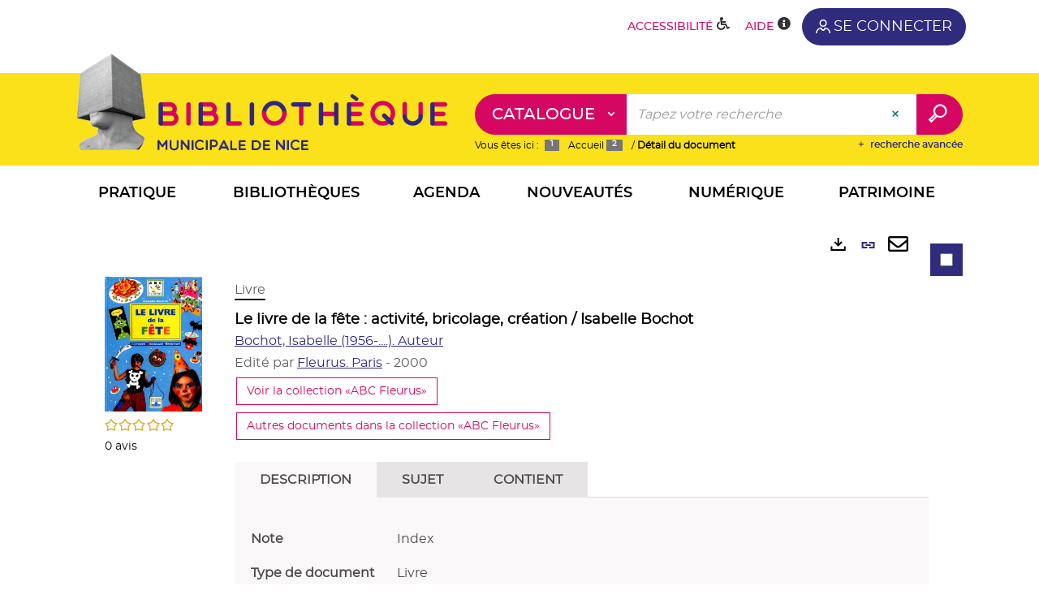

--- FILE ---
content_type: text/html; charset=utf-8
request_url: https://bmvr.nice.fr/Default/doc/SYRACUSE/463578/le-livre-de-la-fete-activite-bricolage-creation-isabelle-bochot?_lg=fr-FR
body_size: 57703
content:
<!DOCTYPE html><html lang="fr-FR" dir="ltr" class="skin-MNCA" xmlns="http://www.w3.org/1999/xhtml"><head><link rel="shortcut icon" type="image/x-icon" href="/ui/250295050006/skins/MNCA/images/favicon-std.ico" /><link rel="icon" type="image/x-icon" href="/ui/250295050006/skins/MNCA/images/favicon-std.ico" /><link rel="apple-touch-icon" href="/ui/250295050006/skins/MNCA/images/apple-touch-icon.png" /><meta http-equiv="content-type" content="text/html; charset=utf-8" /><meta http-equiv="X-UA-Compatible" content="IE=edge" /><meta name="DC.Language" content="fr-FR" /><title>Le livre de la fête : activité, bricolage, création / Isabelle Bochot - Bibliothèques de Nice</title><meta name="keywords" content=";" /><meta name="robots" content="index, follow" /><meta name="og:locale" property="og:locale" content="fr_FR" /><meta name="og:type" property="og:type" content="article" /><meta name="og:title" property="og:title" content="Le livre de la fête : activité, bricolage, création / Isabelle Bochot" /><meta name="og:url" property="og:url" content="https://bmvr.nice.fr/Default/doc/SYRACUSE/463578/le-livre-de-la-fete-activite-bricolage-creation-isabelle-bochot" /><meta name="og:image" property="og:image" content="https://covers.syracuse.cloud/Cover/MNCA/MONO/SNTmIx2hV3-qTUjdn0DIZQ2/2215070277/LARGE?fallback=https%3a%2f%2fbmvr.nice.fr%2fui%2f250295050006%2fskins%2fMNCA%2fportal%2ffront%2fimages%2fGeneral%2fDocType%2fMONO_LARGE.png" /><meta name="twitter:title" content="Le livre de la fête : activité, bricolage, création / Isabelle Bochot" /><meta name="twitter:url" content="https://bmvr.nice.fr/Default/doc/SYRACUSE/463578/le-livre-de-la-fete-activite-bricolage-creation-isabelle-bochot" /><meta name="twitter:image" content="https://covers.syracuse.cloud/Cover/MNCA/MONO/SNTmIx2hV3-qTUjdn0DIZQ2/2215070277/LARGE?fallback=https%3a%2f%2fbmvr.nice.fr%2fui%2f250295050006%2fskins%2fMNCA%2fportal%2ffront%2fimages%2fGeneral%2fDocType%2fMONO_LARGE.png" /><script>
      master = window.master || { };
      window.addEventListener("DOMContentLoaded", function () {
      master.DOMContentLoaded = true; // readyState n'est pas fiable, notamment readyState "interactive"
      });
      master.onDOMContentLoaded = function (callback) {
      if (master.DOMContentLoaded) {
      callback();
      } else {
      window.addEventListener("DOMContentLoaded", function () {
      callback();
      });
      }
      };
    </script><script>
      master.onDOMContentLoaded(function () {
      master.lazyLoadInstance = new LazyLoad({
      elements_selector: '.lazy',
      callback_loaded: function (el) {
      var event;
      var eventString = 'LazyLoad::Loaded';
      
      try {
      // !IE
      event = new CustomEvent(eventString, {});
      } catch (err) {
      // IE
      event = document.createEvent('CustomEvent');
      event.initCustomEvent(eventString, false, false, {});
      }
      
      el.dispatchEvent(event);
      },
      callback_finish: function () {
      master.lazyLoadFinished = true;
      var event;
      var eventString = 'LazyLoad::Finished';
      
      try {
      // !IE
      event = new CustomEvent(eventString, {});
      } catch (err) {
      // IE
      event = document.createEvent('CustomEvent');
      event.initCustomEvent(eventString, false, false, {});
      }
      
      window.dispatchEvent(event);
      }
      });
      });
    </script><base target="_top" /><meta name="HandheldFriendly" content="True" /><meta name="MobileOptimized" content="320" /><meta name="viewport" content="width=device-width, initial-scale=1, minimum-scale=1, maximum-scale=5, user-scalable=yes" /><!--Syracuse Front Javascript Libraries--><script type="text/javascript">
      
      //<![CDATA[
      
        var CFInstance = 'EXPLOITATION'; //Backward compatibility
        var ErmesManager = window.ErmesManager || {};
        ErmesManager.BasePath = '/';
        ErmesManager.BaseUrl = 'https://bmvr.nice.fr/';
        ErmesManager.ErmesJgrowlParams = '';
        ErmesManager.WsQueryString = '';
        ErmesManager.ResetPasswordAllowed = 'true';
        ErmesManager.BaseUri = 'https://bmvr.nice.fr';
        
      
        ErmesManager.config = {};
        ErmesManager.config.LegacyHoldingMode=false;
        ErmesManager.config.CloudServicesBaseUrl='https://community.syracuse.cloud/EXPLOITATION/';
        ErmesManager.config.HoldingActions={NoteEnabled:false, ProvisionNoteEnabled:false};
        ErmesManager.config.RegistrationRenewalAllowed = false;
        ErmesManager.config.IlsChooseReservationPlaceEnabled = true;
        ErmesManager.config.HeaderDisplayMode = 'default';
        ErmesManager.config.HeaderFixedMode = false;
        ErmesManager.config.CasAuthenticationEnabled = false;
        ErmesManager.config.CasAuthenticationProvider = '';
        ErmesManager.config.ResetPasswordAllowed = true;
        ErmesManager.config.RegistrationAllowed = true;
        ErmesManager.config.ResetPasswordPage = 'https://bmvr.nice.fr/resetpassword.aspx';
        ErmesManager.config.RegistrationPage = 'https://bmvr.nice.fr/Default/inscriptions.aspx';
        ErmesManager.config.AuthenticationAlertsCount = '0';
		    ErmesManager.config.AuthenticationManyAlertsMessage = '(0 alertes)';
		    ErmesManager.config.AuthenticationSingleAlertsMessage = '(1 alerte)';
        ErmesManager.config.RememberMe = true;
        ErmesManager.config.IsFormAuthenticationProvider = true;
        ErmesManager.config.EnableHoldingsAnonymousBookingMessage = 'true' === 'true';
        ErmesManager.config.EnableHoldingPlacesTopLevelFilter = 'false' === 'true';
        ErmesManager.config.EnableHoldingsSubscriptionCollapsed = false;
        ErmesManager.config.EnableHoldingsSubscriptionAlwaysShow = false;
				ErmesManager.config.AuthenticationFormBackgroundImageUrl = '/basicimagedownload.ashx?itemGuid=D4661D49-D01D-44E8-9FFD-01F02BA84755';
        ErmesManager.config.AuthenticationFormIsFirstPosition = 'true' === 'true';
        ErmesManager.config.AuthenticationFormDialogWidth = 1200;
        ErmesManager.config.AuthenticationIdentityBindingEnabled = false;
				ErmesManager.config.SearchMode = 'DEFAULT';
        ErmesManager.config.AuthenticationIdentityBindingAllowedModes = [
          
      
        ];
        ErmesManager.config.AuthenticationFormModeButtonWidth = 216;
        
        ErmesManager.config.SearchAssistantPreselectMode = 'true' === 'true';
        ErmesManager.config.CommentsEnableNote = 'true' === 'true';
        ErmesManager.config.CommentsEnableTitle = 'true' === 'true';
        ErmesManager.config.CommentsEnableNickname = 'true' === 'true';
        ErmesManager.COOKIES_FORM = 'ErmesForms_Default';
        ErmesManager.COOKIES_SEARCH = 'ErmesSearch_Default';
        ErmesManager.isAuthenticate = false;
        ErmesManager.deactivateDetailedView=true;
        ErmesManager.config.ShareResultsByMailEnabled = true;

        ErmesManager.skin = {
          name: 'MNCA',
          modern: false
        };

        ErmesManager.userInfos = {};
        ErmesManager.userInfos.UniqueIdentifier = 'BUILTIN-ANONYMOUS';
        ErmesManager.userInfos.SubscriptionExpirationMessage = '';
        ErmesManager.userInfos.UserAlertsMessages = '';
        ErmesManager.userInfos.PartnerSiteOfIntervention = '';
        ErmesManager.userInfos.HasPseudo = 'false';
        ErmesManager.userInfos.UserNameOrPseudo = 'Utilisateur anonyme';
        
        ErmesManager.rights = {};
        ErmesManager.rights.MemorizeSearch = false;
        ErmesManager.rights.Portal_1005 = false;
        ErmesManager.rights.Portal_1201 = false;
        ErmesManager.rights.Portal_1400 = false;
        ErmesManager.rights.Portal_1151 = false;
        ErmesManager.rights.Portal_2503 = false;
        ErmesManager.rights.Portal_2504 = false;
        ErmesManager.rights.Portal_3053 = false;

        ErmesManager.labels = {
          YesText: 'Oui',
NoText: 'Non',
OkText: 'OK',
CancelText: 'Annuler',
ListIndexText: '{0} sur {1}',
CloseModalTitle: 'Fermer cette fenêtre',
DeleteText: 'Supprimer',
Ext_toolbar_Paging_beforePageText: 'Page',
Ext_toolbar_Paging_afterPageText: 'sur {0}',
Portal_DetailHoldingLabel: 'Exemplaires',
Portal_ResultsReserveDocument: 'Réserver',
Portal_HoldingActionLoanLabel: 'Réserver',
Portal_HoldingActionExpoLabel: 'Ouvrir le calendrier',
Portal_HoldingSite: 'Bibliothèque',
Portal_HoldingLocalisation: 'Emplacement',
Portal_HoldingSection: 'Section',
Portal_HoldingCote: 'Cote',
Portal_HoldingType: 'Type',
Portal_HoldingStatut: 'Statut',
Portal_HoldingDateBack: 'Date retour',
Portal_HoldingActionsLabel: 'Actions',
Portal_HoldingProvisionLabelDisplay: 'Choisissez votre lieu de mise à disposition',
Portal_ReservationDialogChooseLibraryDefaultSelectionText: '---',
Portal_HoldingsMobileIsAvailableLabel: 'Disponible à {0}',
Portal_HoldingsMobileNotAvailableLabel: 'Retour prévu le {0}',
Portal_HoldingsMobileNotAvailableSiteLabel: 'à {0}',
Portal_ReservationDialogCancelTitle: 'Fermer la modale de réservation',
Portal_ReservationDialogTitle: 'Choisissez la bibliothèque',
Portal_ReservationDialogText: 'Vous souhaitez réserver un exemplaire.',
Portal_ReservationDialogChooseLibrary: 'Choisissez la bibliothèque :',
Portal_ReservationDialogChooseLibraryDefaultSelectionText: '---',
Portal_FormFieldRequiredText: 'Ce champ est obligatoire',
Portal_ReservationDialogValidText: 'Réserver',
Portal_ReservationDialogCancelText: 'Annuler',
Portal_HoldingAddNoteModalTitle: 'Ajout d\'une note de réservation',
Portal_HoldingAddNoteModalCloseTitle: 'Fermer la fenêtre d\'ajout d\'une note de réservation',
Portal_HoldingAddNoteModalPlaceholder: 'Saisissez ici votre note de réservation optionnelle',
Portal_HoldingsStatementView: 'Consulter',
Portal_DetailHoldingsStatementLabel: 'Etats de collection',
Portal_HoldingsStatementSite: 'Site',
Portal_HoldingsStatementLocalisation: 'Emplacement',
Portal_HoldingsStatementSection: 'Section',
Portal_HoldingsStatementCote: 'Cote',
Portal_HoldingsStatementWhenStart: 'Début',
Portal_HoldingsStatementWhenEnd: 'Fin',
Portal_HoldingsStatementGap: 'Lacunes',
Portal_HoldingsStatementRange: 'Etendue',
Portal_HoldingsStatementStartNumber: 'Numéro de début',
Portal_HoldingsStatementEndNumber: 'Numéro de fin',
Portal_HoldingsStatementWhenStartAsText: 'Début',
Portal_HoldingsStatementWhenEndAsText: 'Fin',
Portal_ReservationDialogSelectText: 'Sélectionner',
Portal_ReservationSecondDialogChooseLibrary: 'Choisissez la bibliothèque de retrait',
Portal_ReservationSecondDialogTitle: 'Choisissez la bibliothèque de retrait',
Portal_ReservationSecondDialogValidText: 'Confirmer la réservation',
Portal_ReservationSecondDialogValidTitle: 'Confirmer cette réservation',
Portal_ReservationDialogExcludedLocationText: 'Non réservable',
Portal_ReservationSecondDialogYourLibraryIs: 'Votre localisation de retrait est : {0}',
Portal_MyAccountPreferencesHeaderTitle: 'Mes préférences de recherche',
Portal_MyAccountPreferencesHeaderIntro: 'Vous pouvez configurer les critères s\'appliquant à chacun des contextes de recherche suivants',
Portal_MyAccountPreferencesItemIntroPreselection: 'Vous avez sélectionné :',
Portal_MyAccountPreferencesItemIntroNoPreselection: 'Aucun critère sélectionné.',
Portal_MyAccountPreferencesItemEdit: 'Modifier',
Portal_CasAuthenticationText: 'Accès interne',
Portal_ExternalAuthenticationText: 'Accès externe',
Portal_LogonTitle: 'Connexion',
Portal_LogonModalCloseTitle: 'Fermer la fenêtre de connexion',
Portal_DisabledAccountLogonTitle: 'Échec d\'authentification',
Portal_LoginText: 'Numéro de carte de bibliothèque',
Portal_LoginPlaceholderText: 'OXXXXXX',
Portal_PasswordText: 'Mot de passe',
Portal_PasswordPlaceholderText: 'jour + 2 derniers chiffres de votre année de naissance (ex: 26 avril 1989 = 2689)',
Portal_LogonForgottenPasswordText: 'Mot de passe oublié ?',
Portal_LogonRegisterMessage: 'Vous n\'avez pas encore de carte de bibliothèque ?',
Portal_LogonRegisterNowText: 'Cliquez-ici',
Portal_ErrorHappened: 'Une erreur est survenue',
Portal_CaptureCurrentSearch: 'Capturer la recherche',
Portal_CaptureSearchName: 'Nom',
Portal_ShareSearchShowMoreOptions: 'Plus de critères',
Portal_ShareSearchHideMoreOptions: 'Cacher les critères',
Portal_AdvancedCaptureSearchTitle: 'Partager la recherche',
Portal_CaptureSearchModifyTitle: 'Modification des arguments',
Portal_CaptureSearcResultTitle: 'Aperçu',
Portal_CancelText: 'Annuler',
Portal_ShareSearchPermalinkCopy: 'Copier l\'URL dans le presse-papier',
Portal_ShareSearchPermalinkPreview: 'Aperçu de la recherche - Nouvelle fenêtre',
Portal_CaptureSearchCopyJson: 'Copier la capture dans le presse-papier',
Portal_ShareSearchPermalinkModalLabel: 'Donner un nom à la recherche puis cliquer sur "Copier l\'URL dans le presse-papier" pour récupérer l\'URL de votre recherche',
Portal_CaptureClipboardCopyDone: 'La capture a été copiée dans votre presse-papier',
Portal_UrlClipboardCopyDone: 'Le lien a été copié dans votre presse-papier',
Portal_CaptureSearchCancelTitle: 'Annuler cette capture de recherche',
Portal_CaptureNotice: 'Capturer la notice',
Portal_ShareSearchCancelTitle: 'Annuler ce partage de recherche',
Portal_SearchPreferencesModalTitle: 'Mémoriser des critères de recherche',
Portal_SearchPreferencesIntroText: 'Les critères choisis seront appliqués lors de chaque recherche "{0}".',
Portal_PreselectFacetsCancelTitle: 'Annuler cette modification',
Portal_PreselectFacetsInfoNoPreferenceNoPreselection: 'Vous n’avez pas encore mémorisé de critères dans votre compte.',
Portal_MyAccountPreferencesItemSearch: 'Rechercher',
Portal_CloseModalTitle: 'Fermer cette fenêtre',
Portal_AnonymousHoldingInfo: 'Pour réserver un exemplaire, il est nécessaire d\'être authentifié. Les réservations dépendent de votre abonnement en cours.',
Portal_HoldingInSubscription: 'Dans mon abonnement ({0})',
Portal_HoldingNotInSubscription: 'Hors abonnement (2)',
Portal_HoldingBookingTooltipCantRenew: 'Réservation impossible',
Portal_PersoAuthentificationMyAccountLink: 'Se connecter',
Portal_RememberMeText: 'Rester connecté',
Portal_HoldingActionProvisonRequestLabel: 'Demander la consultation',
Portal_HoldingProvisionTooltipDescription: 'Effectuez une demande de mise à disposition sur cet exemplaire',
Portal_ProvisionDialogCancelTitle: 'Annuler la demande de consultation',
Portal_ProvisionDialogTitle: 'Demande de consultation sur place',
Portal_ProvisionDialogValidText: 'Confirmer la demande',
Portal_ProvisionDialogCancelText: 'Annuler',
Portal_ProvisionDialogContentHeaderText: '&lt;div class="alert alert-info" role="alert"&gt;\n &lt;span class="glyphicon glyphicon-info-sign" aria-hidden="true"&gt;&lt;/span&gt;\n &lt;span class="sr-only"&gt;&lt;/span&gt;\n &lt;span class="provision-body-header-description"&gt;Ce document sera mis à votre disposition pour consultation sur place, aux &lt;span class="provision-body-header-library"&gt; horaires d\'ouverture de la {0}&lt;/span&gt;&lt;/span&gt;&lt;p&gt;\n&lt;/p&gt;&lt;/div&gt;',
Portal_ProvisionDialogContentFooterText: 'Confirmez-vous la demande de consultation de &lt;b&gt;« {0} »&lt;/b&gt; ?',
Portal_DownloadText: 'Télécharger',
Portal_SearchFormFieldOrIndicator: '- ou -',
Portal_SearchFormSelectFieldNoResult: 'Aucun résultat pour "{0}"',
Portal_SearchFormSelectFieldStartTyping: 'Commencez à taper pour rechercher',
Portal_SearchFormThesaurusFieldLoadingText: 'Chargement...',
Portal_SearchFormThesaurusFieldNoResultsText: 'Aucun résultat',
Portal_SearchFormSelectFieldAddNewEntry: 'Si la valeur n\'est pas dans la liste, cliquez ici pour l\'ajouter',
Portal_SearchFormFieldValidationErrorMessage: 'Ce champ est obligatoire',
Portal_SearchFormFieldRequiredSelectionErrorMessage: 'Veuillez sélectionner une valeur ou la créer',
Portal_FormAdvanceSearchTitle: 'Valider votre recherche',
Portal_FormSearchLabel: 'Rechercher',
Portal_FormAdvanceClearTitle: 'Effacer vos saisies du formulaire de recherche',
Portal_FormClearLabel: 'Effacer',
Portal_SearchFormResetField: 'Supprimer la valeur',
Portal_ErmesSearchBoxHint: 'Tapez votre recherche',
Portal_SearchFormHeadingTitle: 'Recherche',
Portal_SearchFormAddHiddenFieldTitle: 'Ajouter un critère au formulaire de recherche avancée',
Portal_SearchFormAddHiddenFieldLabel: 'Ajouter un critère',
Portal_SearchFormAddHiddenFieldModalDescription: 'Le critère sera ajouté au formulaire de recherche',
Portal_SearchFormFieldDateRangeToLabel: 'au',
Portal_SearchFormAddHiddenFieldModalTitle: 'Choisissez un critère de recherche',
Portal_ErmesSearchTitle: 'Recherche',
Portal_BtnSearchFieldClear: 'Effacer le champ de recherche',
Portal_BtnSearchFieldSubmit: 'Lancer la recherche sur le périmètre {0}',
Portal_AdvancedSearchFormLabel: 'Recherche avancée sur le périmètre {0}',
Portal_LogonConnectWithAnotherIdentity: 'ou',
Portal_LogonButtonText: 'Je me connecte',
Portal_LogonButtonShowForm: 'Formulaire',
BackText: 'Retour',
Portal_LogonFilterMode: 'Filtrer',
Portal_LogonInformationText: 'Pour vous connecter à votre compte lecteur (liste de vos prêts, réservations en ligne, etc)',
Portal_NewItemFlagDefaultLabel: 'Nouveauté',
Portal_SerialDialogCancelTitle: 'Fermer la modale des fascicules',
Portal_SerialDialogClose: 'Fermer',
Portal_HoldingSerialNumber: 'Numéro/Date de parution',
Portal_SerialDialogTitle: 'Detail des numéros de fascicule {0}',
Portal_HoldingSerialLocalisation: 'Localisation',
Portal_HoldingSerialSection: 'Section',
Portal_HoldingSerialCallNumber: 'Côte',
Portal_HoldingSerialStatus: 'Statut',
Portal_HoldingSerialEx: 'Exemplaire',
Portal_SerialColumnDisplayTitle: 'Voir les fascicules',
Portal_SerialColumnButton: 'Voir',
Portal_SerialColumnButtonLoading: 'Récupération en cours...',
Portal_HoldingNothingInSubscription: 'Il n\'y a aucun exemplaire disponible pour le moment.',
Portal_HoldingConsultOnline: 'Consulter en ligne',
Portal_HoldingBookingTooltipCantConsult: 'Consultation impossible',
Portal_HoldingBookingTooltipCantConsultDescription: 'Cet ouvrage est déjà en cours de consultation, veuillez réessayer ultérieurement',
Portal_DetailHoldingsMapControlHomeTooltip: 'Afficher tous les exemplaires',
Portal_DetailHoldingsMapControlLocationTooltip: 'Afficher ma position actuelle',
Portal_DetailHoldingsMapControlLocationDeniedTooltip: 'Vote position actuelle n\'est pas disponible',
Portal_DetailHoldingsMapCurrentLocationMarkerTooltip: 'Votre position actuelle',
Portal_DetailHoldingsMapOffMapHoldingsLabel: 'Exemplaires hors carte',
Portal_DetailHoldingsMapLibraryMoreDetails: 'Plus d\'informations...',
Portal_BiblioMapsLinkLabel: 'BiblioMaps',
Portal_BiblioMapsHeaderColumnLabel: 'BiblioMaps',
TermSynonymLabel: '{0} (employé pour {1})',
TermNeighborLabel: '{0} (associé à {1})',
TermRedirectionLabel: '{0} (nouveau terme pour {1})',
TermRedirectionSourceLabel: '{0} (ancien terme pour {1})',
Portal_ReservationDialogSingleHoldingPlaceText: 'L\'exemplaire sera mis à disposition à la bibliothèque :',
Portal_ReservationDialogSingleHoldingPlacetitle: 'Confirmez la réservation',
Portal_DetailSessionLabel: 'Sessions',
Portal_HoldingActionSessionLabel: 'S\'inscrire',
Portal_AnonymousCalendarSessionInfo: 'Pour s\'inscrire à une session, il est nécessaire d\'être authentifié.',
Portal_BasketRenamePromptTitle: 'Renommer la liste',
EndDateText: 'Date de fin',
StartDateText: 'Date de début',
Portal_DetailPanelTitleCalendarSessions: 'Date et heure des sessions',
Portal_TypeaheadNoResultStatus: 'Aucune proposition',
Portal_TypeaheadResultsStatus: '{0} propositions disponibles',
Portal_SearchFormAddFieldTitle: 'Ajouter une restriction "{0}"',
Portal_SearchFormRemoveFieldTitle: 'Supprimer la restriction "{0}"',
Portal_ILSClientCancelCalendarReservation: 'Annulation d\'inscription',
Portal_ILSClientCancelReservation: 'Annulation de réservation',
Portal_ILSClientConfirmCancelCalendarReservationMessage: 'Confirmez-vous l\'annulation de votre inscription ?',
Portal_ILSClientConfirmCancelCalendarReservationTitle: 'Annulation de votre inscription',
Portal_ILSClientConfirmCancelReservationMessage: 'Confirmez-vous l\'annulation de votre réservation ?',
Portal_ILSClientConfirmCancelReservationTitle: 'Annulation de votre réservation',
Portal_CancelHoldingActionSessionLabel: 'Annuler votre inscription',
Portal_CancelHoldingActionLoanLabel: 'Annuler votre réservation',
Portal_HoldingSerialUtilisation: 'Utilisation',
Portal_CalendarSessionIsCycleInfo: 'La formation est un cycle sur plusieurs sessions qui doivent toutes être suivies. L\'inscription vaut pour toutes les sessions du cycle.',
Portal_GlobalActionPlay: 'Voir la sélection',
Portal_GlobalActionEmpty: 'Vider',
Portal_GlobalActionBindToSelections: 'Affecter aux sélections',
Portal_GlobalActionDetailVisible: 'Détail de la sélection courante, affichés ci-dessous',
Portal_GlobalActionDetailHidden: 'Détail de la sélection courante, masqués',
Portal_CurrentSelectionTitle: 'Sélection courante',
Portal_ShareSearchPermalink: 'Partager l\'URL de la recherche',
Portal_selectionActionsLabel: 'Actions :',
Portal_SendSearchResults_PopupTitle: 'Envoyer par mail'
        };

        ErmesManager.labels.Portal_AuthenticationFormModeButtonSeparatorText = '';
        ErmesManager.labels.Portal_Authentication_FormHtmlContent = '';
        ErmesManager.labels.HoldingAddNoteModalPlaceholder = 'Saisissez ici votre note de réservation optionnelle';
        ErmesManager.labels.HoldingAddNoteModalTitle = 'Ajout d\'une note de réservation';
        ErmesManager.labels.HoldingAddNoteModalCloseTitle = 'Fermer la fenêtre d\'ajout d\'une note de réservation';
        ErmesManager.labels.CloseText = 'Fermer';
        ErmesManager.labels.ReportThumbnailWrongUrl = 'La ressource Portal|ReportThumbnailWrongUrl n\'est pas définie.';
        ErmesManager.labels.ReportThumbnailModalTitle = 'Confirmation';
        ErmesManager.labels.ReportThumbnailModalBody = 'Confirmez-vous le signalement de cette vignette ?&lt;br/&gt;&lt;div style="text-align:center;margin:5px"&gt;&lt;img src="{0}"/&gt;&lt;/div&gt;';
        ErmesManager.labels.ErmesHeaderAccountWip = 'Récupération de votre compte en cours...';
        ErmesManager.labels.ErrorHappened = 'Une erreur est survenue';
        ErmesManager.labels.UnexpectedServerResponse = 'Format de réponse inattendu';
        ErmesManager.labels.GrowlErrorTitle = 'Erreur';
        ErmesManager.labels.TooltipLoading = 'Chargement en cours...';
        ErmesManager.labels.CaptureSearchChooseRendering = 'Affichage';
        ErmesManager.labels.CaptureSearchChooseNumber = 'Nombre de notices à afficher';
        ErmesManager.labels.CaptureSearchTitle = 'Capturer la recherche';
        ErmesManager.labels.CommentModalValid = 'Valider';
        ErmesManager.labels.CommentModalCancel = 'Annuler';
        ErmesManager.labels.CommentWasSuccessfullyDeleted = 'Le commentaire a bien été supprimé';
        ErmesManager.labels.NoteWasSuccessfullyDeleted = 'La note a bien été supprimée';
        ErmesManager.labels.SelectionModalClose = 'Fermer';
        ErmesManager.labels.ConfirmBoxConfirm = 'Confirmer';
        ErmesManager.labels.ConfirmBoxCancel = 'Annuler';
        ErmesManager.labels.PublicSearchFormValid = 'Valider';
        ErmesManager.labels.PublicSearchFormCancel = 'Annuler';
        ErmesManager.labels.PrivateSearchFormValid = 'Valider';
        ErmesManager.labels.PrivateSearchFormCancel = 'Annuler';
        ErmesManager.labels.ExpositionResaFormValid = 'Transmettre la demande';
        ErmesManager.labels.ExpositionResaFormClose = 'Fermer';
        ErmesManager.labels.EnrichissementsLoading = 'Chargement en cours, veuillez patienter';
        ErmesManager.labels.BasketPageTitle = 'Mes favoris';
        ErmesManager.labels.SelectionPageTitle = 'Sélection courante';
        ErmesManager.labels.ErmesSearchPageTitle = '{0} - Recherche';
        ErmesManager.labels.ErmesSearchLoadingPageTitle = 'Chargement';
        ErmesManager.labels.ErmesSearchDetailPageTitle = '{0}';
        ErmesManager.labels.TagPageTitle = 'Tag';
        ErmesManager.labels.HoldingHelpHoldingMultiple = 'Cochez les exemplaires qui vous intéressent. Le premier exemplaire disponible parmi votre sélection sera réservé';
        ErmesManager.labels.HoldingHelpHoldingPlace = 'Choisissez votre lieu de mise à disposition';
        ErmesManager.labels.CaptureSearchStandardRendering = 'Miniatures';
        ErmesManager.labels.CaptureSearchShortRendering = 'Court';
        ErmesManager.labels.CaptureSearchScrollingRendering = 'Chemin de fer';
        ErmesManager.labels.ErmesFormTitle = 'Recherche avancée';
        ErmesManager.labels.CalendarEventTitleSingular = 'événement';
        ErmesManager.labels.CalendarEventTitlePlural = 'événements';
        ErmesManager.labels.ValidateEventSubscription = 'Confirmer l\'inscription';
        ErmesManager.labels.CancelText = 'Annuler';
        ErmesManager.labels.BackText = 'Retour';
        ErmesManager.labels.AgendaCalendarHelpTooltip = 'Sélectionnez une plage de dates pour affiner votre recherche';
        ErmesManager.labels.ExportLinkFold = 'Exporter, masqué';
        ErmesManager.labels.ExportLinkUnFold = 'Exporter, affiché';
        ErmesManager.labels.AddNewTagSubmitTitle = 'Valider l\'ajout du nouveau tag';
        ErmesManager.labels.AddNewTagSubmitText = 'Valider';
        ErmesManager.labels.AddNewTagTitle = 'Nouveau tag';
        ErmesManager.labels.ErrorAuthenticateInput = 'à vérifier';
        ErmesManager.labels.PasswordLostAuthenticate = 'Mot de passe oublié';
        ErmesManager.labels.ErrorAuthenticatePage = 'Erreur lors de l\'identification';
        ErmesManager.labels.SurveyMessageConfirmVote = 'Merci d\'avoir voté';
        ErmesManager.labels.SurveyVotedAlready = 'Vous avez déjà voté';
        ErmesManager.labels.RoyalSliderStatePause = 'Mettre le carrousel en lecture.';
        ErmesManager.labels.RoyalSliderStatePlay = 'Mettre le carrousel en pause.';
        ErmesManager.labels.SearchQueryAllDocument = 'Tous les documents';
        ErmesManager.labels.DefaultDropdownItemSelectedFormat = '{0}, sélectionné';
        ErmesManager.labels.JGrowlCloserMessage = 'Fermer tous les messages';
        ErmesManager.labels.RoyalSliderLabels_ArrowRight = 'Contenu suivant';
        ErmesManager.labels.RoyalSliderLabels_ArrowLeft = 'Contenu précédent';
        ErmesManager.labels.RoyalSliderLabels_FullScreen = 'Passer le slider en plein écran';
        ErmesManager.labels.RoyalSliderLabels_PlayVideo = 'Lancer la vidéo';
        ErmesManager.labels.RoyalSliderLabels_NavSelected = ', sélectionné';
        ErmesManager.labels.FacetCollectionDisplayed = ', affiché';
        ErmesManager.labels.FacetCollectionCollapsed = ', masqué';
        ErmesManager.labels.ErrorModalFieldRequiredAccessibility = 'Vous avez omis ce champ obligatoire.';
        ErmesManager.labels.RoyalSliderBulletContentNotSelected = 'Afficher le contenu {0}';
        ErmesManager.labels.RoyalSliderBulletContentSelected = 'Contenu {0} - affiché';
        ErmesManager.labels.RssFeedLinkTitle = 'Obtenir le flux RSS, nouvelle fenêtre';
        ErmesManager.labels.CnilBannerContent = 'En poursuivant votre navigation sur ce site, vous acceptez l’utilisation de cookies par nos services ainsi que des services tiers de mesure d\'audience.&lt;br/&gt;&lt;a href="/charte-cookies.aspx"&gt;Pour en savoir plus et paramétrer les cookies...&lt;/a&gt;';
        ErmesManager.labels.SuggestionSearch = 'Recherche par suggestion';
        ErmesManager.labels.SdiMemorySearchSubscribeNewsLettersSuccess = 'Vous êtes maintenant abonné à cette lettre d’information';
        ErmesManager.labels.SdiMemorySearchSubscribeSuccess = 'Vous êtes maintenant abonné à cette recherche';
        ErmesManager.labels.DetailHoldingsVerify = 'Vérification des exemplaires disponibles ...';
        ErmesManager.labels.RenewLoanSuccess = 'Prolongation réussie.';
        ErmesManager.labels.RenewLoanErrorNotSpecified = 'Erreur non spécifiée.';
        ErmesManager.labels.CancelReservationSuccess = 'Annulation réussie.';
        ErmesManager.labels.CancelReservationErrorNotSpecified = 'Erreur non spécifiée.';
        ErmesManager.labels.ContributionFormSending = 'Envoi en cours...';
        ErmesManager.labels.ContributionFormSuccess = 'Votre contribution a bien été prise en compte.';
        ErmesManager.labels.GetErrorHolding = 'Erreur lors de la récuperation de l\'exemplaire';
        ErmesManager.labels.GetNotAvaibleHolding = 'Indisponible';
        ErmesManager.labels.ConfirmDialogBasketTitle = 'Vider tous les favoris';
        ErmesManager.labels.ConfirmDialogBasketFolderTitle = 'Supprimer la liste "{0}"';
        ErmesManager.labels.ConfirmDialogBasketText = 'Confirmez-vous la suppression de tous les documents de vos favoris ? Cette action sera irréversible.';
        ErmesManager.labels.ConfirmDialogBasketTextByFilter = 'Confirmez-vous la suppression de la liste "{0}" ?';
        ErmesManager.labels.PnbConfirmBoxTitle = 'La ressource Portal|PnbConfirmBoxTitle n\'est pas définie.';
        ErmesManager.labels.PnbConfirmBoxMessage = 'La ressource Portal|PnbConfirmBoxMessage n\'est pas définie.';
        ErmesManager.labels.searchLabelDefault = 'Recherche du document';
        ErmesManager.labels.RecongnitionLabelInput = 'Reconnaissance vocal...';
        ErmesManager.labels.StartSearch = 'Lancer la recherche sur le périmètre {0}';
        ErmesManager.labels.SearchFormLabel = 'Recherche sur le périmètre {0}';
        ErmesManager.labels.MyAccountAddToBasketNothingSelected = 'Veuillez sélectionner au moins un document.';
        ErmesManager.labels.Portal_CancelReservationNoReservationSelected = 'Veuillez sélectionner au moins un document.';
        ErmesManager.labels.Portal_CancelReservationConfirmTitle = 'Confirmer cette annulation';
        ErmesManager.labels.Portal_CancelReservationCancelTitle = 'Annuler cette annulation';
        ErmesManager.labels.Portal_PreselectFacetsInfoNoPreference = 'Mémoriser les critères dans votre compte.';
        ErmesManager.labels.Portal_PreselectFacetsInfoPreferenceEqualsPreselection = 'Les critères sont mémorisés dans votre compte.';
        ErmesManager.labels.Portal_PreselectFacetsInfoPreferenceIsNotPreselection = 'Les critères sont différents de ceux mémorisés dans votre compte.';
        ErmesManager.labels.Portal_PreselectFacetsInfoPreferenceRestoreSuccess = 'Les critères ont été restaurés.';
        ErmesManager.labels.Portal_PreselectFacetsInfoPreferenceSaveSuccess = 'Les critères ont été mémorisés.';
        ErmesManager.labels.Portal_PreselectFacetsInfoPreferenceSaveTooltip = 'Mémoriser les critères de recherche dans votre compte.';
        ErmesManager.labels.Portal_PreselectFacetsInfoPreferenceValidateTooltip = 'Confirmer les critères sélectionnés.';
        ErmesManager.labels.Portal_PreselectFacetsInfoPreferenceRestoreTooltip = 'Restaurer les critères de recherche mémorisés dans votre compte.';
        ErmesManager.labels.Portal_PreselectFacetsResetButton = 'Tout effacer';
        ErmesManager.labels.Portal_PreselectFacetsValidateButton = 'Confirmer';
        ErmesManager.labels.Portal_PreselectFacetsSaveButton = 'Mémoriser';
        ErmesManager.labels.Portal_PreselectFacetsCancelButton = 'Annuler';
        ErmesManager.labels.Portal_PreselectFacetsModalTitle = 'Pré-sélectionner des critères de recherche';
        ErmesManager.labels.Portal_PreselectFacetsIntroText = 'Les critères choisis seront appliqués le temps de la session à chaque recherche "{0}".';
        ErmesManager.labels.Portal_PreselectFacetsSelectedInfo = 'Vous avez sélectionné :';
        ErmesManager.labels.Portal_PreselectFacetsSelectedInfoEmpty = 'Aucun critère sélectionné.';
        ErmesManager.labels.Portal_PreselectFacetsRestoreButton = 'Restaurer';
        ErmesManager.labels.Portal_FacetCollectionCollapsed = ', masqué';
        ErmesManager.labels.Portal_FacetCollectionDisplayed = ', affiché';
        ErmesManager.labels.Portal_SearchHistoryTableDateHeader = 'Quand';
        ErmesManager.labels.Portal_SearchHistoryTableScenarioHeader = 'Où';
        ErmesManager.labels.Portal_SearchHistoryTableSearchHeader = 'Recherche';
        ErmesManager.labels.Portal_SearchHistoryTableFiltersHeader = 'Filtres';
        ErmesManager.labels.Portal_SearchHistoryTableCountHeader = 'Résultats';
        ErmesManager.labels.Portal_SearchHistoryTableActionHeader = 'Actions';
        ErmesManager.labels.Portal_SearchHistoryModalTitle = 'Historique de vos recherches';
        ErmesManager.labels.Portal_SearchHistoryModalCloseTitle = 'Fermer la fenêtre d\'historique de vos recherches';
        ErmesManager.labels.Portal_SearchHistoryCancelButton = 'Fermer';
        ErmesManager.labels.Portal_SearchHistoryItemSearchAction = 'Lancer la recherche';
        ErmesManager.labels.Portal_SearchHistoryItemMemorizeAction = 'Mémoriser dans son compte';
        ErmesManager.labels.Portal_SearchHistoryItemRemoveAction = 'Supprimer';
        ErmesManager.labels.Portal_RawRecordClipboardCopyButton = 'Copier ce document dans le presse-papier';
        ErmesManager.labels.Portal_RawRecordClipboardCopyDone = 'Le document a été copié dans votre presse-papier';
        ErmesManager.labels.Portal_RawRecordPopupTitle = 'Document xml natif';
        ErmesManager.labels.Portal_ExpositionResaWindowLabel = 'Faire une demande de réservation d\'outil d\'animation';
        ErmesManager.labels.Portal_ExpositionResaWindowCloseTitle = 'Fermer la fenêtre de demande de réservation d\'outil d\'animation';
        ErmesManager.labels.Portal_ExpositionResaBookingTypeHolding = 'Réservation';
        ErmesManager.labels.Portal_ExpositionResaBookingTypeHoldingRequest = 'Demande de réservation';
        ErmesManager.labels.Portal_ExpositionResaBookingTypeLoan = 'Prêt';
        ErmesManager.labels.Portal_CancelText = 'Annuler';
        ErmesManager.labels.Portal_BackText = 'Retour';
        ErmesManager.labels.Portal_ExpositionResaFormValid = 'Transmettre la demande';
        ErmesManager.labels.Portal_ExpositionResaFetchBookings = 'Vérification des réservations concernant cet outil d\'animation';
        ErmesManager.labels.Portal_ExpositionResaNewRange = 'Votre choix de dates';
        ErmesManager.labels.Portal_AgendaDatepickerFromDate = 'Du';
        ErmesManager.labels.Portal_AgendaDatepickerToDatee = 'Au';
        ErmesManager.labels.Portal_SubscriptionExpirationWarningDescription = 'Pensez à venir à la bibliothèque pour renouveler votre abonnement.';
        ErmesManager.labels.Portal_SubscriptionExpirationWarningTitle = 'Informations à propos de votre abonnement';
        ErmesManager.labels.Portal_AccountWarningTitle = 'Informations à propos de votre compte';
        ErmesManager.labels.Portal_AuthenticationAlertRenewRegistrationBtnText = 'Cliquer ici pour accéder à mon profil';
        ErmesManager.labels.Portal_AuthenticationAlertVirtualPurseBtnText = 'Cliquer ici pour accéder à mon porte-monnaie';      
        ErmesManager.labels.Portal_ShowExpirationWarningCancelTitle = 'Fermer cette alerte';
        ErmesManager.labels.Portal_ProvisionDialogCancelTitle = 'Annuler la demande de consultation';
        ErmesManager.labels.Portal_ProvisionDialogTitle = 'Demande de consultation sur place';
        ErmesManager.labels.Portal_ProvisionDialogValidText = 'Confirmer la demande';
        ErmesManager.labels.Portal_ProvisionDialogCancelText = 'Annuler';
        ErmesManager.labels.Portal_ProvisionDialogContentHeaderText = '&lt;div class="alert alert-info" role="alert"&gt;\n &lt;span class="glyphicon glyphicon-info-sign" aria-hidden="true"&gt;&lt;/span&gt;\n &lt;span class="sr-only"&gt;&lt;/span&gt;\n &lt;span class="provision-body-header-description"&gt;Ce document sera mis à votre disposition pour consultation sur place, aux &lt;span class="provision-body-header-library"&gt; horaires d\'ouverture de la {0}&lt;/span&gt;&lt;/span&gt;&lt;p&gt;\n&lt;/p&gt;&lt;/div&gt;';
        ErmesManager.labels.Portal_ProvisionDialogContentFooterText = 'Confirmez-vous la demande de consultation de &lt;b&gt;« {0} »&lt;/b&gt; ?';
        ErmesManager.labels.Portal_ExpositionBookingCalendarLabel = 'Calendrier de réservation';
        ErmesManager.labels.Portal_ExpositionBookingHelpUserLigde = 'Veuillez choisir une date de début et de fin de réservation sur le calendrier ci-dessous.';
        ErmesManager.labels.Portal_ExpositionBookingTransportModeLabel = 'Mode de transport';
        ErmesManager.labels.Portal_ExpositionBookingGoTransportModeLabel = 'Aller';
        ErmesManager.labels.Portal_ExpositionBookingReturnTransportModeLabel = 'Retour';
        ErmesManager.labels.Portal_ExpositionBookingSummupLabel = 'Demande de réservation pour la période du';
        ErmesManager.labels.Portal_ExpositionBookingSummupSeparatorLabel = 'au';
        ErmesManager.labels.Portal_HoldingsInformationMessage = '<p>La bibliothèque vous propose le "cliquez/empruntez". Réservez votre document en ligne et passez le retirer dans sa bibliothèque de localisation. <a href="https://bmvr.nice.fr/cliquezempruntez.aspx" target="_blank" rel="noopener">Plus d\'informations sur le fonctionnement</a><br /><br /><br /></p>';
        ErmesManager.labels.Portal_ILSClientReservation = 'Réservation';
		    ErmesManager.labels.Portal_ReservationMapSiteChoice = 'Choisissez la bibliothèque auprès de laquelle vous souhaitez réserver le document';
        ErmesManager.labels.Portal_DetailGoBackToSearch = 'Retour aux résultats de recherche';
		    ErmesManager.labels.Portal_DetailHoldingsMapLabel = 'Localisation des exemplaires';
		    ErmesManager.labels.Portal_DetailHoldingsMapCountLabel = '{0} exemplaires';
		    ErmesManager.labels.Portal_DetailHoldingsMapCountLabelSingular = '1 exemplaire';
		    ErmesManager.labels.Portal_DetailHoldingsMapNoHondlingOnMap = 'Aucun exemplaire dans cette zone géographique...';
        ErmesManager.labels.Portal_PreselectFacetsModifyLinkLabel = 'Modifier les critères pré-sélectionnés';
        ErmesManager.labels.Portal_SearchAssistantButtonLabel = 'Recherche assistée';
        ErmesManager.labels.Portal_ExportContainerHeader = 'Exports';
        
        ErmesManager.config.DefaultExport = [
        
        ];
      
      //]]></script><script>
      
      window.ErmesManager = window.ErmesManager || {};
      
    </script><script type="text/javascript" src="/ui/250295050006/plug-in/portal/portal-front-all.js" defer="defer"> </script><script type="text/javascript" src="/ui/250295050006/plug-in/syracuse-dist/js/ComponentFactory.js" defer="defer"> </script><link rel="stylesheet" type="text/css" href="/ui/250295050006/skins/default/portal/front/portal-front-all.css" /><script type="text/javascript" src="/dropzone-locale-fr-FR.ashx?v=250295050006" defer="defer"> </script><script type="text/javascript">
      master.onDOMContentLoaded(function () {
        bootbox.addLocale('fr-FR', {
          OK: ErmesManager.labels.CommentModalValid,
          CANCEL: ErmesManager.labels.CommentModalCancel,
          CONFIRM: ErmesManager.labels.ConfirmBoxConfirm,
          CLOSE: ErmesManager.labels.SelectionModalClose,
        });
        bootbox.setLocale('fr-FR');
      });
    </script><script type="text/javascript">
      master.onDOMContentLoaded(function() {
        $.extend($.fn.royalSlider.defaults, {
          arrowsNavAutoHide: !ErmesManager.skin.modern,
          controlsInside: !ErmesManager.skin.modern
        });
      });
    </script><script type="text/javascript" src="/ui/250295050006/plug-in/dayjs/locale/fr.js" defer="defer"> </script><script type="text/javascript">
      
        window.addEventListener("DOMContentLoaded", function () {
          dayjs.extend(window.dayjs_plugin_customParseFormat);
          dayjs.extend(window.dayjs_plugin_localizedFormat);
          dayjs.locale('fr'); 
        });
      
    </script><!--XmlForms JavaScript libraries--><script type="text/javascript">
        window.addEventListener("DOMContentLoaded", function () {
      
      
        formManager.debug = false;
        formManager.inputKey = '';
        formManager.savingText = 'Enregistrement en cours...';
        formManager.loadingText = 'Chargement en cours...';
        formManager.invalidText = 'Ce champ est invalide';
        formManager.requiredText = 'Ce champ est obligatoire';
        formManager.lengthText = 'La longueur de ce champ doit être de {0} caractère(s)';
        formManager.minLengthText = 'La longueur minimum de ce champ est de {0} caractère(s)';
        formManager.maxLengthText = 'La longueur maximum de ce champ est de {0} caractère(s)';
        formManager.minValueText = 'La valeur minimum de ce champ doit être de {0}';
        formManager.maxValueText = 'La valeur maximum de ce champ doit être de {0}';
        formManager.passwordText = 'Les mots de passe sont différents';
        formManager.invalidDateText = 'La ressource FormFieldDateInvalidText n\'est pas définie.';
        formManager.requiredCheckboxText = 'Veuillez cocher cette case si vous souhaitez continuer';
        formManager.requiredCheckboxGroupText = 'Veuillez cocher au moins l\'une de ces cases';
        formManager.requiredRadioGroupText = 'Veuillez sélectionner l\'une de ces options';
        formManager.downloadText = 'Télécharger';
        formManager.addressAddManually = 'Si votre adresse n\'est pas dans la liste, cliquez ici pour l\'ajouter';
        formManager.addressNoResult = 'Aucune adresse correspondante';
        formManager.addressPending = 'Chargement en cours';
      
      
        });
      </script><script defer="defer" type="text/javascript" src="/ui/250295050006/plug-in/syracuse-dist/js/PasswordReveal.js"> </script><link rel="preload" href="/ui/250295050006/skins/default/fonts/glyphicons.woff" as="font" type="font/woff" crossorigin="anonymous" /><link rel="stylesheet" type="text/css" href="/ui/250295050006/skins/default/flags.min.css" /><link rel="stylesheet" type="text/css" href="/ui/250295050006/skins/default/glyphicons.min.css" /><link rel="stylesheet" type="text/css" href="/ui/250295050006/skins/default/portal/front/base-min.css" /><link rel="stylesheet" type="text/css" href="/ui/250295050006/skins/MNCA/../standard/portal/front/modeles.css" /><link rel="stylesheet" type="text/css" href="/ui/250295050006/skins/MNCA/../standard/portal/front/style.css" /><link rel="stylesheet" type="text/css" href="/ui/250295050006/skins/MNCA/../syracuse/syracuse.css" /><link rel="stylesheet" type="text/css" href="/ui/250295050006/skins/MNCA/polices.css" /><link rel="stylesheet" type="text/css" href="/ui/250295050006/skins/MNCA/ermes-font-addon.css" /><link rel="stylesheet" type="text/css" href="/ui/250295050006/skins/MNCA/syracuse-font.css" /><link rel="stylesheet" type="text/css" href="/ui/250295050006/skins/MNCA/editorial.css" /><link rel="stylesheet" type="text/css" href="/ui/250295050006/skins/MNCA/projet.css" /><link rel="preload" href="/ui/250295050006/plug-in/bootstrap/resources/fonts/glyphicons-halflings-regular.woff" as="font" type="font/woff" crossorigin="anonymous" /><link rel="preload" href="/ui/250295050006/skins/standard/portal/front/ressources/font/ermes-font-update.woff2" as="font" type="font/woff2" crossorigin="anonymous" /><link rel="canonical" href="https://bmvr.nice.fr/Default/doc/SYRACUSE/463578/le-livre-de-la-fete-activite-bricolage-creation-isabelle-bochot?_lg=fr-FR" /></head><body dir="ltr" class="detail-static-page  cf-rtm ">
  
  
  
  
  
  
  
  
  
  
  
  <script type="text/javascript">
              /*<![CDATA[*/
              
        master = window.master || { };
        master.debug = false;
        master.rtl = false;
        master.skin = 'MNCA';
        master.skinsRootPath = '/ui/250295050006/skins/';
        master.pluginsRootPath = '/ui/250295050006/plug-in/';
        master.theme = '';
        master.useForFront = true;
        master.designMode = '';
        master.canEditResourceKey = false;
        master.applicationName = '';
        master.applicationAlias = '';
        master.scopeId = 1;
        master.scopeName = 'Default';
        master.scopeType = null;
        master.scopeTypeName = '';
        master.scopeTypeLabel = '';
        master.scopeDescription = 'Bibliothèques de Nice';
        master.scopeAlias = 'Default';
        master.scopeChildCount = 0;
        master.pageTitle = 'Le livre de la fête : activité, bricolage, création / Isabelle Bochot';
        master.pageTitleFormat = '{0} - {1}';
        master.globalTitle = 'Bibliothèques de Nice';
        master.pageFullName = 'Archimed.SearchServices.Web.UI.Ermes.Front.DetailStatic';
        master.currentCulture = 'fr-FR';
        master.currentCultureId = 1036;
        master.currentParentCultureId = 12;
        master.changeCultureAllowed = false;
        master.isPopup = false;
        master.instanceName = 'EXPLOITATION';
        master.userDisplayName = 'Utilisateur anonyme';
        master.isSuperAdministrator = false;        
        master.instanceUrl = 'https://bmvr.nice.fr/';
        master.instanceBackOfficeBaseUrl = 'https://bmvr.nice.fr/pro/';
        master.instanceFrontOfficeBaseUrl = 'https://bmvr.nice.fr/';
        master.instanceBasePath = '/';
        master.instanceBackOfficeBasePath = '/pro/';
        master.instanceFrontOfficeBasePath = '/';
        master.instanceWebDirectory = '/';
        master.isBackOffice = false;
        master.backOfficeWebDirectory = 'pro';
        master.baseUrl = 'https://bmvr.nice.fr/pro/default/';
        master.backOfficeBasePath = '/pro/default/';
        master.frontOfficeBasePath = '/';
        master.backOfficeBaseUrl = 'https://bmvr.nice.fr/pro/default/';
        master.frontOfficeBaseUrl = 'https://bmvr.nice.fr/';
        master.basePath = '/';
        master.homeUrl = 'https://bmvr.nice.fr/pro/default/';
        master.homePath = '/pro/default/';
        master.disconnectLabel = 'Se déconnecter';
        master.authenticateLabel = 'Se connecter';
        master.loadMask = false;
        master.isAdministrator = false;
        master.isAnonymous = true;
        master.isBiblioOnDemandProfessional = false;
        master.isEmptyScopeMember = false;
        master.globalSiteText = 'Tout le réseau';
        master.currentSiteName = 'Default';
        master.currentSiteDescription = 'Bibliothèques de Nice';
        master.changeSiteAllowed = true;
        master.changeSiteLabel = 'Mon entité d\'intervention';
        master.getScopesErrorMessage = 'Une erreur est survenue lors de la récupération des entités';
        master.enterFullscreenText = 'Passer en mode plein écran';
        master.exitFullscreenText = 'Quitter le mode plein écran';
        master.saveStateText = 'Sauvegarder la mise en forme des listes';
        master.saveStateSuccessMessage = 'La mise en forme des listes a été correctement enregistrée.';
        master.saveStateErrorMessage = 'Une erreur est survenue lors de l\'enregistrement de la mise en forme des listes.';
        master.restoreStateText = 'Réinitialiser la mise en forme des listes';
        master.restoreStateConfirmMessage = 'Voulez-vous vraiment réinitialiser la mise en forme des listes ?';
        master.restoreStateSuccessMessage = 'La mise en forme des listes a été correctement réinitialisée.';
        master.restoreStateErrorMessage = 'Une erreur est survenue lors de la réinitialisation de la mise en forme des listes.';
        master.version = '25.2.9505.6';
        master.cookieDomain = 'nice.fr';
        master.cookieSecure = true;
        master.remindMeLaterText = 'Me le rappeler plus tard';
        master.loadingText = 'Chargement en cours...';
                
        master.isSearchPage = false;
        master.scopeTypes = {
        
          'None': 0,
          0:{
          name :  'None',
          label :  'Entité'}
         , 
          'Group': 1,
          1:{
          name :  'Group',
          label :  'Groupe'}
         , 
          'Library': 2,
          2:{
          name :  'Library',
          label :  'Bibliothèque'}
         , 
          'Partner': 3,
          3:{
          name :  'Partner',
          label :  'Partenaire'}
        
        }
        master.scopes = {
        
          'Default':{
          description :  'Bibliothèques de Nice',
          id :  1,
          alias :  'Default',
          disabled :  false
          }
         , 
          'SIGB':{
          description :  'BMVR',
          id :  5,
          alias :  'SIGB',
          disabled :  false
          }
         , 
          '001':{
          description :  'Bibliothèque Louis Nucéra',
          id :  9,
          alias :  '001',
          disabled :  false
          }
         , 
          '002':{
          description :  'Bibliothèque de Caucade',
          id :  13,
          alias :  '002',
          disabled :  false
          }
         , 
          '003':{
          description :  'Bibliothèque Alfred Hart - Fontaine du Temple',
          id :  17,
          alias :  '003',
          disabled :  false
          }
         , 
          '004':{
          description :  'Bibliothèque de Cimiez',
          id :  21,
          alias :  '004',
          disabled :  false
          }
         , 
          '005':{
          description :  'Bibliothèque Raoul Mille',
          id :  25,
          alias :  '005',
          disabled :  false
          }
         , 
          '006':{
          description :  'Bibliothèque du Port',
          id :  29,
          alias :  '006',
          disabled :  false
          }
         , 
          '010':{
          description :  'Bibliothèque de Saint-Roch',
          id :  33,
          alias :  '010',
          disabled :  false
          }
         , 
          '011':{
          description :  'Bibliothèque de Magnan',
          id :  37,
          alias :  '011',
          disabled :  false
          }
         , 
          '012':{
          description :  'Bibliothèque Léonard de Vinci - L’Ariane',
          id :  41,
          alias :  '012',
          disabled :  false
          }
         , 
          '013':{
          description :  'Bibliothèque Alain Lefeuvre - Les Moulins',
          id :  45,
          alias :  '013',
          disabled :  false
          }
         , 
          '014':{
          description :  'Bib\'Mobile',
          id :  49,
          alias :  '014',
          disabled :  false
          }
         , 
          '017':{
          description :  'Bibliothèque patrimoniale Romain Gary',
          id :  53,
          alias :  '017',
          disabled :  false
          }
         , 
          '020':{
          description :  'Bibliothèque Camille Claudel - Pasteur',
          id :  57,
          alias :  '020',
          disabled :  false
          }
         , 
          '021':{
          description :  'Bibliothèque Louis Nucéra Hors les murs',
          id :  61,
          alias :  '021',
          disabled :  false
          }
         , 
          '022':{
          description :  'Centre de documentation niçois',
          id :  65,
          alias :  '022',
          disabled :  false
          }
         , 
          '023':{
          description :  '-Les Moulins 2-',
          id :  69,
          alias :  '023',
          disabled :  false
          }
         , 
          '101':{
          description :  'Archives municipales',
          id :  73,
          alias :  '101',
          disabled :  false
          }
         , 
          '102':{
          description :  'Bibliothèque Chevalier de Cessole',
          id :  77,
          alias :  '102',
          disabled :  false
          }
         , 
          '103':{
          description :  'Bibliothèque du Sénat',
          id :  81,
          alias :  '103',
          disabled :  false
          }
         , 
          '104':{
          description :  'Cinémathèque',
          id :  85,
          alias :  '104',
          disabled :  false
          }
         , 
          '105':{
          description :  'Conservatoire de Nice',
          id :  89,
          alias :  '105',
          disabled :  false
          }
         , 
          '106':{
          description :  'Ecole municipale d\'arts plastiques',
          id :  93,
          alias :  '106',
          disabled :  false
          }
         , 
          '107':{
          description :  'Forum d\'architecture et d\'urbanisme',
          id :  97,
          alias :  '107',
          disabled :  false
          }
         , 
          '108':{
          description :  'Jardin botanique Ville de Nice',
          id :  101,
          alias :  '108',
          disabled :  false
          }
         , 
          '109':{
          description :  'Maison de l\'environnement',
          id :  105,
          alias :  '109',
          disabled :  false
          }
         , 
          '110':{
          description :  'Musée d\'archéologie de Cimiez',
          id :  109,
          alias :  '110',
          disabled :  false
          }
         , 
          '111':{
          description :  'Musée d\'art et d\'histoire - Palais Masséna',
          id :  113,
          alias :  '111',
          disabled :  false
          }
         , 
          '112':{
          description :  'Musée d\'art moderne et d\'art contemporain',
          id :  117,
          alias :  '112',
          disabled :  false
          }
         , 
          '113':{
          description :  'Musée de la Musique',
          id :  121,
          alias :  '113',
          disabled :  false
          }
         , 
          '114':{
          description :  'Musée de paléontologie humaine Terra Amata',
          id :  125,
          alias :  '114',
          disabled :  false
          }
         , 
          '115':{
          description :  'Musée des beaux-arts Jules Chéret',
          id :  129,
          alias :  '115',
          disabled :  false
          }
         , 
          '116':{
          description :  'Musée international d\'art naïf',
          id :  133,
          alias :  '116',
          disabled :  false
          }
         , 
          '117':{
          description :  'Musée Matisse',
          id :  137,
          alias :  '117',
          disabled :  false
          }
         , 
          '118':{
          description :  'Muséum d\'histoire naturelle de Nice',
          id :  141,
          alias :  '118',
          disabled :  false
          }
         , 
          '119':{
          description :  'Opéra',
          id :  145,
          alias :  '119',
          disabled :  false
          }
         , 
          '120':{
          description :  'Palais Lascaris',
          id :  149,
          alias :  '120',
          disabled :  false
          }
         , 
          '122':{
          description :  'Service des espaces verts',
          id :  157,
          alias :  '122',
          disabled :  false
          }
         , 
          '123':{
          description :  'Musée de la photographie',
          id :  161,
          alias :  '123',
          disabled :  false
          }
         , 
          '124':{
          description :  'Centre universitaire méditerranéen',
          id :  165,
          alias :  '124',
          disabled :  false
          }
         , 
          '125':{
          description :  'Service d\'archéologie Nice Côte d\'azur',
          id :  169,
          alias :  '125',
          disabled :  false
          }
         , 
          '201':{
          description :  'Villa Arson',
          id :  173,
          alias :  '201',
          disabled :  false
          }
         , 
          '202':{
          description :  'Bibliothèque - Maison diocésaine',
          id :  177,
          alias :  '202',
          disabled :  false
          }
         , 
          '203':{
          description :  'Bibliothèque diocésaine - Eglise Sainte Jeanne d\'Arc',
          id :  181,
          alias :  '203',
          disabled :  false
          }
         , 
          '204':{
          description :  'Coalcit',
          id :  185,
          alias :  '204',
          disabled :  false
          }
         , 
          '205':{
          description :  'Centre LGBTQIA+',
          id :  189,
          alias :  '205',
          disabled :  false
          }
         , 
          '206':{
          description :  'Théâtre - Arts vivant',
          id :  193,
          alias :  '206',
          disabled :  false
          }
         , 
          '208':{
          description :  'C.I.R.M',
          id :  201,
          alias :  '208',
          disabled :  false
          }
         , 
          'BIBASS':{
          description :  'Bibliothèques associées',
          id :  209,
          alias :  'BIBASS',
          disabled :  false
          }
         , 
          'PATRIMOINE':{
          description :  'Site pour le patrimoine',
          id :  213,
          alias :  'PATRIMOINE',
          disabled :  false
          }
         , 
          '018':{
          description :  'Bibliothèque Romain Gary - Lamartine',
          id :  225,
          alias :  '018',
          disabled :  false
          }
         , 
          '209':{
          description :  'Association English-American Library',
          id :  229,
          alias :  '209',
          disabled :  false
          }
        
        };
        master.scopesEnabled = false;
        master.flattenScopes = false;
        master.applications = {};
        master.applications[''] = { name: '', alias: '', description: 'Accueil'};
        
        master.cloudServices = {
        syracuse: {
        authority: 'https://community.syracuse.cloud'
        }
        }
        
        
        
        master.cookiesConsent = JSON.parse('{}');

        String.prototype.format = function () {
          var s = this,
              i = arguments.length;

          while (i--) {
              s = s.replace(new RegExp('\\{' + i + '\\}', 'gm'), arguments[i]);
          }
          return s;
        }

        master.setPageTitle = function(title) {
          if (title !== '') {
            if (this.globalTitle !== '') {
              document.title = this.pageTitleFormat.format(title, this.globalTitle);
            } else {
              document.title = title;
            }
          }
        } 
      
              /*]]>*/</script>
  
  
  
  
  
  
  
  
  
  
  
  
  <script type="text/javascript">
              /*<![CDATA[*/
              
                
                  master.onDOMContentLoaded(function () {
                  
              
      $('body')
      .off('click.dropdown-menu touchstart.dropdown.data-api', '.dropdown-menu')
      .on('click.dropdown-menu touchstart.dropdown.data-api', '.dropdown-menu form', function (e) { e.stopPropagation() })
    
                });
              
              /*]]>*/</script>
  <div id="mobile-actions" class="visible-xs">
    <div class="btn-group hamburger-mobile ">
      <button type="button" class="navbar-toggle" data-toggle="collapse" data-target=".bs-navbar-collapse" title="Afficher le menu">
        <span aria-hidden="true" class="icon-bar"></span>
        <span aria-hidden="true" class="icon-bar"></span>
        <span aria-hidden="true" class="icon-bar"></span>
        <span class="ermes-label">
          <span>Afficher le menu</span>
        </span>
      </button>
    </div>
    <div class="btn-group change-site-mobile">
      <div class="sitebtn-group"></div>
    </div>
    <div class="btn-group my-account-mobile ">
      <div class="button-my-account btn-group ">
        <nav class="navbar" role="navigation" aria-label="Mon compte">
          <ul role="presentation">
            <li role="presentation" class="dropdown">
              <button title="Afficher la zone d'authentification" id="dropMenu2" type="button" aria-haspopup="true" aria-expanded="false" data-title-off="Afficher la zone d'authentification" data-title-on="Masquer la zone d'authentification" class="btn btn-account btn-lg account-form toggle-title" aria-owns="authentification" data-toggle="dropdown" data-toggle-state="off">
                <span class="hidden-xs">
                  <i aria-hidden="true" class="icon-lock"></i>
                  <span class="btn-account-label ">Se connecter</span>
                </span>
                <span class="visible-xs">
                  <i aria-hidden="true" class="icon-lock"></i>
                  <span class="ermes-label">
                    <span>Se connecter</span>
                  </span>
                </span>
              </button>
            </li>
          </ul>
        </nav>
      </div>
    </div>
  </div>
  <div id="page" class="detailStatic">
    <header role="banner" id="header_banner" class="hidden-print">
      <div id="nav_connexe" class="container hidden-xs">
        <nav role="navigation" aria-label="Accès rapide">
          <ul class="accessibility-links">
            <li>
              <a id="linkToNav" class="sr-only tablink" href="#nav">
                <span>Aller au menu</span>
              </a>
            </li>
            <li>
              <a id="linkToContent" class="sr-only tablink" href="#main">
                <span>Aller au contenu</span>
              </a>
            </li>
            <li>
              <a id="linkToRecherche" class="sr-only tablink" href="#textfield">
                <span>Aller à la recherche</span>
              </a>
            </li>
          </ul>
        </nav>
        <div class="header-banner-menu pull-right">
          <div class="all-link-connexe">
            <div class="btn-group connexe-1107 link-connexe fas fa-wheelchair">
              <a class="btn btn-default btn-xs" href="https://bmvr.nice.fr/accessibilite.aspx">
                <span>accessibilité</span>
              </a>
            </div>
            <div class="btn-group connexe-1110 link-connexe fas fa-info-circle">
              <a class="btn btn-default btn-xs" href="https://bmvr.nice.fr/aide.aspx">
                <span>Aide</span>
              </a>
            </div>
          </div> <div class="button-my-account btn-group "><nav class="navbar" role="navigation" aria-label="Mon compte"><ul role="presentation"><li role="presentation" class="dropdown"><button title="Afficher la zone d'authentification" id="dropMenu1" type="button" aria-haspopup="true" aria-expanded="false" data-title-off="Afficher la zone d'authentification" data-title-on="Masquer la zone d'authentification" class="btn btn-account btn-lg account-form toggle-title" aria-owns="authentification" data-toggle="dropdown" data-toggle-state="off"><span class="hidden-xs"><i aria-hidden="true" class="icon-lock"></i><span class="btn-account-label ">Se connecter</span></span><span class="visible-xs"><i aria-hidden="true" class="icon-lock"></i><span class="ermes-label"><span>Se connecter</span></span></span></button></li></ul></nav></div></div>
        <div class="clearfix"></div>
      </div>
      <div class="navbar navbar-inverse">
        <div class="navbar-container container container-header">
          <div class="navbar-header-before"></div>
          <div class="navbar-header">
            <div class="navbar-brand-before"></div>
            <a class="navbar-brand" href="/accueil-portal.aspx" title=" Syracuse, portail documentaire">
              <h1 class="navbar-brand-title">
                <span>BMVR préprod</span>
              </h1>
            </a>
            <div class="navbar-brand-after"></div>
          </div>
          <div class="navbar-header-after"></div>
        </div>
      </div>
      <div id="search-panel" class="panel panel-default" role="search">
        <div class="container">
          <div class="panel-body col-md-8">
            <form id="main_search_form" action="/search.aspx" role="search">
              <div class="row">
                <div class="input-group si-wrapper">
                  <div class="input-group-btn" id="group-btn-research">
                    <button id="scenario-selection" type="button" class="btn btn-default btn-cta dropdown-toggle" title="Choix du périmètre. Catalogue, sélectionné" data-title-on="Choix du périmètre" data-title-off="Choix du périmètre" data-toggle="dropdown" aria-expanded="false">
                      <span class="hidden-xs">
                        <span id="scenario-selected-label"></span>
                        <span class="icon-arrow-bottom" aria-hidden="true"> </span>
                      </span>
                      <span class="visible-xs">
                        <span class="icon-list" aria-hidden="true"></span>
                        <span class="caret" aria-hidden="true"> </span>
                      </span>
                    </button>
                    <ul id="globalScenarioMobile" class="dropdown-menu" aria-labelledby="scenario-selection" role="menu">
                      <li role="presentation">
                        <a data-scenario="CATALOGUE" href="#" data-original-title="Catalogue" tabindex="-1" role="menuitem">Catalogue</a>
                      </li>
                      <li role="presentation">
                        <a data-scenario="Livres Numériques" href="#" data-original-title="Livres Numériques" tabindex="-1" role="menuitem">Livres Numériques</a>
                      </li>
                      <li role="presentation">
                        <a data-scenario="PITCOP" href="#" data-original-title="Pitem " tabindex="-1" role="menuitem">Pitem </a>
                      </li>
                      <li role="presentation">
                        <a data-scenario="CALENDAR" href="#" data-original-title="Agenda " tabindex="-1" role="menuitem">Agenda </a>
                      </li>
                      <li role="presentation">
                        <a data-scenario="CMS" href="#" data-original-title="Pages du site" tabindex="-1" role="menuitem">Pages du site</a>
                      </li>
                      <li role="presentation">
                        <a data-scenario="EAD" href="#" data-original-title="Archives" tabindex="-1" role="menuitem">Archives</a>
                      </li>
                    </ul>
                    <select id="globalScenario" name="SC" class="hidden" title="Catalogue">
                      <option value="CATALOGUE" data-enableadvancedsearch="true" data-isassisted="false" data-searchhistorysuggestenabled="false" data-placeholder="">Catalogue</option>
                      <option value="Livres Numériques" data-enableadvancedsearch="true" data-isassisted="false" data-searchhistorysuggestenabled="false" data-placeholder="Livres Numériques">Livres Numériques</option>
                      <option value="PITCOP" data-enableadvancedsearch="false" data-isassisted="false" data-searchhistorysuggestenabled="false" data-placeholder="">Pitem </option>
                      <option value="CALENDAR" data-enableadvancedsearch="true" data-isassisted="false" data-searchhistorysuggestenabled="false" data-placeholder="">Agenda </option>
                      <option value="CMS" data-enableadvancedsearch="true" data-isassisted="false" data-searchhistorysuggestenabled="false" data-placeholder="">Pages du site</option>
                      <option value="EAD" data-enableadvancedsearch="true" data-isassisted="false" data-searchhistorysuggestenabled="false" data-placeholder="">Archives</option> </select>
                  </div>
                  <label for="textfield" class="ermes-label">Champ de saisie de la recherche : saisissez les premières lettres de votre recherche et parcourez les propositions avec les flèches de direction</label>
                  <input type="text" class="ui-autocomplete-input form-control si-input" id="textfield" name="QUERY" value="" title="Tapez votre recherche" placeholder="Tapez votre recherche" autocomplete="off" />
                  <input type="hidden" id="query-label-field" name="QUERY_LABEL" value="" />
                  <div class="input-group-btn ">
                    <button class="btn clean-text-field" type="button" title="Effacer le champ de recherche">
                      <span aria-hidden="true" class="icon-remove"> </span>
                      <span class="ermes-label">Effacer le champ de recherche</span>
                    </button>
                    <button id="submit-search" class="btn btn-default" type="submit" title="Lancer la recherche sur le périmètre Catalogue">
                      <span aria-hidden="true" class="icon-search"> </span>
                      <span class="ermes-label">Lancer la recherche sur le périmètre Catalogue</span>
                    </button>
                  </div>
                </div>
              </div>
              <a href="#" class="pull-right" id="globalAdvancedSearchLink">
                <span>
                  <span class="icon-plus" aria-hidden="true"> </span> <span>Recherche avancée</span></span>
              </a>
            </form>
            <nav id="ariane" class="syr-breadcrumb" role="navigation" aria-label="Fil d'ariane">
              <p class="syr-breadcrumb__label">
                <span class="texte">Vous êtes ici :</span>
              </p>
              <ol class="syr-breadcrumb__list">
                <li class="syr-breadcrumb__item">
                  <a href="/accueil-portal.aspx" class="syr-breadcrumb__link">
                    <span class="syr-breadcrumb__text">Accueil</span>
                  </a>
                </li>
                <li class="syr-breadcrumb__item">
                  <span class="syr-breadcrumb__separator" aria-hidden="true"> / </span>
                  <span class="actif">
                    <span class="syr-breadcrumb__text">Détail du document</span>
                  </span>
                </li>
                <li class="syr-breadcrumb__item breadcrumbDetail actif" style="display:none;">
                  <span class="syr-breadcrumb__separator" aria-hidden="true"> / </span>
                  <span class="syr-breadcrumb__text">Détail du document</span>
                </li>
              </ol>
            </nav>
            <button type="button" style="display:none;" class="btn btn-xs btn-primary " id="search-assistant-button">
              <span>Recherche assistée</span>
            </button>
          </div>
        </div>
      </div>
      <div id="menu-panel" class="panel panel-layout">
        <div class="panel-body container">
          <div class="collapse navbar-collapse bs-navbar-collapse richmenu">
            <nav id="nav" role="navigation" aria-label="Menu" tabindex="-1">
              <ul id="nav-rich-menu" class="">
                <li class="rich-item ">
                  <a data-toggle="dropdown" aria-expanded="false" aria-haspopup="true" role="button">
                    <i class="icon-integration-sitemap" aria-hidden="true"></i>
                    <span>Pratique</span>
                  </a>
                  <div class="dropdown">
                    <div class="dropdown_container col-xs-6 col-sm-6 col-md-6 col-lg-6 text-left">
                      <a href="https://bmvr.nice.fr/horaires.aspx">
                        <div class="illustration">
                          <img src="/basicimagedownload.ashx?itemGuid=B0CDB92B-9608-4DED-B5C0-D6D4A5CB7A52" class="img-responsive" loading="lazy" aria-hidden="true" alt="" />
                        </div>
                        <div class="title_menu">
                          <h4 role="presentation">
                            <span>Horaires</span>
                          </h4>
                        </div>
                        <div class="clearfix"></div>
                      </a>
                    </div>
                    <div class="dropdown_container col-xs-6 col-sm-6 col-md-6 col-lg-6 text-left">
                      <a href="https://bmvr.nice.fr/inscriptions.aspx">
                        <div class="illustration">
                          <img src="/basicimagedownload.ashx?itemGuid=8DA1EED3-541D-47D5-AB16-0BCF8DBBB871" class="img-responsive" loading="lazy" aria-hidden="true" alt="" />
                        </div>
                        <div class="title_menu">
                          <h4 role="presentation">
                            <span>Inscriptions</span>
                          </h4>
                        </div>
                        <div class="clearfix"></div>
                      </a>
                    </div>
                    <div class="dropdown_container col-xs-6 col-sm-6 col-md-6 col-lg-6 text-left">
                      <a href="https://bmvr.nice.fr/accueil-de-groupes.aspx">
                        <div class="illustration">
                          <img src="/Default/basicimagedownload.ashx?itemGuid=3670CDF2-A525-42FD-BCD1-8754CA7C6B33" class="img-responsive" loading="lazy" aria-hidden="true" alt="" />
                        </div>
                        <div class="title_menu">
                          <h4 role="presentation">
                            <span>Accueil de groupes</span>
                          </h4>
                        </div>
                        <div class="clearfix"></div>
                      </a>
                    </div>
                  </div>
                  <div class="clearfix"></div>
                </li>
                <li class="rich-item ">
                  <a data-toggle="dropdown" aria-expanded="false" aria-haspopup="true" role="button">
                    <i class="icon-integration-sitemap" aria-hidden="true"></i>
                    <span>Bibliothèques</span>
                  </a>
                  <div class="dropdown">
                    <div class="dropdown_container col-xs-6 col-sm-6 col-md-6 col-lg-6 text-left">
                      <a href="https://bmvr.nice.fr/bibliotheque-louis-nucera.aspx" title="Louis Nucéra - Plus grande bibliothèque du réseau">
                        <div class="illustration">
                          <img src="/basicimagedownload.ashx?itemGuid=5CD8635A-4DC3-41F5-B3E9-9BC943BDBC93" class="img-responsive" loading="lazy" aria-hidden="true" alt="" />
                        </div>
                        <div class="title_menu">
                          <h4>
                            <span>Louis Nucéra</span>
                          </h4>
                          <p class="description">
                            <span>Plus grande bibliothèque du réseau</span>
                          </p>
                        </div>
                        <div class="clearfix"></div>
                      </a>
                    </div>
                    <div class="dropdown_container col-xs-6 col-sm-6 col-md-6 col-lg-6 text-left">
                      <a href="https://bmvr.nice.fr/bibliotheque-raoul-mille.aspx" title="Raoul Mille - Infos pratiques - Agenda">
                        <div class="illustration">
                          <img src="/basicimagedownload.ashx?itemGuid=32CF852A-20BD-40DB-B2FB-E80951D35D22" class="img-responsive" loading="lazy" aria-hidden="true" alt="" />
                        </div>
                        <div class="title_menu">
                          <h4>
                            <span>Raoul Mille</span>
                          </h4>
                          <p class="description">
                            <span>Infos pratiques - Agenda</span>
                          </p>
                        </div>
                        <div class="clearfix"></div>
                      </a>
                    </div>
                    <div class="dropdown_container col-xs-6 col-sm-6 col-md-6 col-lg-6 text-left">
                      <a href="https://bmvr.nice.fr/bibliotheque-patrimoniale-romain-gary.aspx" title="Romain Gary - Bibliothèque d'étude et du patrimoine">
                        <div class="illustration">
                          <img src="/basicimagedownload.ashx?itemGuid=C6C17DD7-6FD3-46FD-A827-974F5B08FB5E" class="img-responsive" loading="lazy" aria-hidden="true" alt="" />
                        </div>
                        <div class="title_menu">
                          <h4>
                            <span>Romain Gary</span>
                          </h4>
                          <p class="description">
                            <span>Bibliothèque d'étude et du patrimoine</span>
                          </p>
                        </div>
                        <div class="clearfix"></div>
                      </a>
                    </div>
                    <div class="dropdown_container col-xs-6 col-sm-6 col-md-6 col-lg-6 text-left">
                      <a href="https://bmvr.nice.fr/bibliotheques-de-proximite.aspx" title="Bibliothèques de proximité - Ariane Léonard de Vinci · Caucade · Cimiez · Fontaine du Temple&#xA;Alfred Hart · Magnan · Moulins Alain Lefeuvre · Pasteur Camille Claudel · Port · Saint Roch">
                        <div class="illustration">
                          <img src="/basicimagedownload.ashx?itemGuid=267E5B9C-4A82-4255-9C0C-391817247534" class="img-responsive" loading="lazy" aria-hidden="true" alt="" />
                        </div>
                        <div class="title_menu">
                          <h4>
                            <span>Bibliothèques de proximité</span>
                          </h4>
                          <p class="description">
                            <span>Ariane Léonard de Vinci · Caucade · Cimiez · Fontaine du Temple
Alfred Hart · Magnan · Moulins Alain Lefeuvre · Pasteur Camille Claudel · Port · Saint Roch</span>
                          </p>
                        </div>
                        <div class="clearfix"></div>
                      </a>
                    </div>
                    <div class="dropdown_container col-xs-6 col-sm-6 col-md-6 col-lg-6 text-left">
                      <a href="https://bmvr.nice.fr/bibmobile.aspx">
                        <div class="illustration">
                          <img src="/basicimagedownload.ashx?itemGuid=B5F92AE9-F103-4AB7-A9BC-F5907B4A6D72" class="img-responsive" loading="lazy" aria-hidden="true" alt="" />
                        </div>
                        <div class="title_menu">
                          <h4 role="presentation">
                            <span>Bib'Mobile</span>
                          </h4>
                        </div>
                        <div class="clearfix"></div>
                      </a>
                    </div>
                    <div class="dropdown_container col-xs-6 col-sm-6 col-md-6 col-lg-6 text-left">
                      <a href="https://bmvr.nice.fr/bibliotheques-associees.aspx" title="Bibliothèques associées - Réseau de 25 bibliothèques associées">
                        <div class="illustration">
                          <img src="/basicimagedownload.ashx?itemGuid=BE677615-B26B-4148-AD2E-78988B79F55B" class="img-responsive" loading="lazy" aria-hidden="true" alt="" />
                        </div>
                        <div class="title_menu">
                          <h4>
                            <span>Bibliothèques associées</span>
                          </h4>
                          <p class="description">
                            <span>Réseau de 25 bibliothèques associées</span>
                          </p>
                        </div>
                        <div class="clearfix"></div>
                      </a>
                    </div>
                  </div>
                  <div class="clearfix"></div>
                </li>
                <li class="rich-item ">
                  <a href="https://bmvr.nice.fr/agenda.aspx">
                    <i class="icon-integration-sitemap" aria-hidden="true"></i>
                    <span>Agenda</span>
                  </a>
                  <div class="clearfix"></div>
                </li>
                <li class="rich-item ">
                  <a href="https://bmvr.nice.fr/nouveautes.aspx">
                    <i class="icon-integration-sitemap" aria-hidden="true"></i>
                    <span>Nouveautés</span>
                  </a>
                  <div class="clearfix"></div>
                </li>
                <li class="rich-item ">
                  <a href="https://bmvr.nice.fr/Default/numerique.aspx">
                    <i class="icon-integration-sitemap" aria-hidden="true"></i>
                    <span>Numérique</span>
                  </a>
                  <div class="clearfix"></div>
                </li>
                <li class="rich-item  fa">
                  <a data-toggle="dropdown" aria-expanded="false" aria-haspopup="true" role="button">
                    <i class="icon-integration-sitemap" aria-hidden="true"></i>
                    <span>Patrimoine</span>
                  </a>
                  <div class="dropdown">
                    <div class="dropdown_container col-xs-6 col-sm-6 col-md-6 col-lg-6 text-left">
                      <a href="https://bmvr.nice.fr/patrimoine.aspx">
                        <div class="illustration">
                          <img src="/basicimagedownload.ashx?itemGuid=37E26068-9C9F-49F0-8404-97D24444735F" class="img-responsive" loading="lazy" aria-hidden="true" alt="" />
                        </div>
                        <div class="title_menu">
                          <h4 role="presentation">
                            <span>Collections</span>
                          </h4>
                        </div>
                        <div class="clearfix"></div>
                      </a>
                    </div>
                    <div class="dropdown_container col-xs-6 col-sm-6 col-md-6 col-lg-6 text-left">
                      <a href="https://nicea-bmvr.nice.fr/" title="Patrimoine numérisé - Bienvenue sur le site de Nicea, le patrimoine numérisé de la bibliothèque de Nice !">
                        <div class="illustration">
                          <img src="/basicimagedownload.ashx?itemGuid=5927C245-EB92-40EF-AB5E-5A2CF6D7E097" class="img-responsive" loading="lazy" aria-hidden="true" alt="" />
                        </div>
                        <div class="title_menu">
                          <h4>
                            <span>Patrimoine numérisé</span>
                          </h4>
                          <p class="description">
                            <span>Bienvenue sur le site de Nicea, le patrimoine numérisé de la bibliothèque de Nice !</span>
                          </p>
                        </div>
                        <div class="clearfix"></div>
                      </a>
                    </div>
                  </div>
                  <div class="clearfix"></div>
                </li>
              </ul>
            </nav>
          </div>
          <div class="clear"> </div>
        </div>
      </div>
      <script type="application/ld+json">
      
      {
      "@context": "http://schema.org",
      "@type": "WebSite",
      "url": "https://bmvr.nice.fr/",
      "potentialAction": {
      "@type": "SearchAction",
      "target": "https://bmvr.nice.fr/search.aspx?SC=DEFAULT&QUERY={search_term_string}",
      "query-input": "required name=search_term_string"
      }
      }
    
    </script>
    </header>
    <div class="container" id="main-ermes-container">
      <main id="main" role="main" tabindex="-1">
        
        <div id="share_social" class="social-network hidden-xs"></div>
        <div id="readspeaker-container">
          <div class="panel panel-primary panel-loading" style="display:none">
            <div class="panel-body">
              <div class="ajax-loader-big icon-spin animate-spin" style="margin: 10px auto"> </div>
              <h2>Chargement en cours...</h2>
            </div>
          </div>
          <div id="tabbed-search-container" class="no-assistant panel panel-front">
            <ul class="nav nav-tabs genius-search-nav-tabs" role="tablist">
              <li role="presentation" class="active">
                <a href="#ID0R-search" aria-controls="ID0R-search" role="tab" data-toggle="tab">Recherche</a>
              </li>
              <li role="presentation">
                <a href="#ID0R-assistant" aria-controls="ID0R-assistant" role="tab" data-toggle="tab">Assistant</a>
              </li>
            </ul>
            <div class="tab-content genius-search-nav-tabs-container">
              <div role="tabpanel" class="tab-pane active genius-search-nav-tabs-search" id="ID0R-search">
                <div class="searchContainer">
                  <div dir="ltr">
                    <script type="text/javascript">
              /*<![CDATA[*/
              
                
                  master.onDOMContentLoaded(function () {
                  
              
      ErmesManager.callback.detail.ShowMetaNoticeLabel = 'La ressource Portal|ShowMetaNoticeLabel n\'est pas définie.';
      ErmesManager.callback.detail.HideMetaNoticeLabel = 'La ressource Portal|HideMetaNoticeLabel n\'est pas définie.';
    
                });
              
              /*]]>*/</script>
                    <div id="notice_longue" class="notice">
                      <div class="rscId_463578_SYRACUSE panel panel-front panel-search-container" data-base="SYRACUSE" data-id="463578">
                        <div class="panel-body">
                          <script type="text/javascript">
              /*<![CDATA[*/
              
            document.getElementsByTagName("header")[0].scrollIntoView();
          
              /*]]>*/</script>
                          <div class="row detail-top-bar">
                            <div class="detail-navigation col-sm-8 col-md-9 col-lg-9">
                              <div class="more-actions-mobile visible-xs pull-right">
                                <a target="_blank" class="permalink" href="https://bmvr.nice.fr/Default/doc/SYRACUSE/463578/le-livre-de-la-fete-activite-bricolage-creation-isabelle-bochot" title="Lien permanent (Nouvelle fenêtre)">
                                  <i class="icon-link" aria-hidden="true"></i>
                                  <span class="sr-only">Lien permanent (Nouvelle fenêtre)</span>
                                </a>
                                <button type="button" title="Envoyer par mail" class="search-send-results btn-link-like search-icon-container--icon">
                                  <i class="far fa-envelope" aria-hidden="true"></i>
                                  <span class="sr-only">Envoyer par mail</span>
                                </button>
                              </div>
                            </div>
                            <div class="detail-actions col-sm-4 col-md-3 col-lg-3">
                              <div class="more-actions hidden-xs">
                                <div class="btn-group dropdown-direction-switcher" style="position:relative">
                                  <button id="9D1E261DC782999CA09E931AD7F0EBEA" type="button" data-toggle="dropdown" class="dropdown-toggle btn-link-like modal-focus search-icon-container--icon exportsList" aria-haspopup="true" aria-controls="9D1E261DC782999CA09E931AD7F0EBEA-menu" aria-expanded="false" title="Exports">
                                    <span class="icon-download" aria-hidden="true"></span>
                                    <span class="sr-only">Exports</span>
                                  </button>
                                  <ul id="9D1E261DC782999CA09E931AD7F0EBEA-menu" class="dropdown-menu pull-right" role="menu" aria-labelledby="9D1E261DC782999CA09E931AD7F0EBEA">
                                    <li>
                                      <button role="menuitem" tabindex="-1" class="export_link btn-link-like" data-id="13">
                                        <span class="label-dropdown">Export PDF</span>
                                      </button>
                                    </li>
                                    <li>
                                      <button role="menuitem" tabindex="-1" class="export_link btn-link-like" data-id="12">
                                        <span class="label-dropdown">Export CSV</span>
                                      </button>
                                    </li>
                                    <li>
                                      <button role="menuitem" tabindex="-1" class="export_link btn-link-like" data-id="14">
                                        <span class="label-dropdown">Export HTML</span>
                                      </button>
                                    </li>
                                    <li>
                                      <button role="menuitem" tabindex="-1" class="export_link btn-link-like" data-id="15">
                                        <span class="label-dropdown">Export RIS (Zotero)</span>
                                      </button>
                                    </li>
                                  </ul>
                                </div>
                                <a target="_blank" class="permalink" href="https://bmvr.nice.fr/Default/doc/SYRACUSE/463578/le-livre-de-la-fete-activite-bricolage-creation-isabelle-bochot" title="Lien permanent (Nouvelle fenêtre)">
                                  <i class="icon-link" aria-hidden="true"></i>
                                  <span class="sr-only">Lien permanent (Nouvelle fenêtre)</span>
                                </a>
                                <button type="button" title="Envoyer par mail" class="search-send-results btn-link-like search-icon-container--icon">
                                  <i class="far fa-envelope" aria-hidden="true"></i>
                                  <span class="sr-only">Envoyer par mail</span>
                                </button>
                              </div>
                            </div>
                          </div>
                          <div id="detail-notice" class="detail-notice Livre">
                            <div class="detail-notice-biblio">
                              <div id="resultats_detail" class="detail_static_container">
                                <div class="notice_corps media">
                                  <div class="vignette_container">
                                    <div class="vignette_document">
                                      <div class="thumbnail-wrapper">
                                        <a role="button" data-type="image" class="modal-focus" data-id="463578" data-title="Le livre de la fête : activité, bricolage, création / Isabelle Bochot | Bochot, Isabelle (1956-....). Auteur" data-toggle="lightbox" href="https://covers.syracuse.cloud/Cover/MNCA/MONO/SNTmIx2hV3-qTUjdn0DIZQ2/2215070277/LARGE?fallback=https%3a%2f%2fbmvr.nice.fr%2fui%2f250295050006%2fskins%2fMNCA%2fportal%2ffront%2fimages%2fGeneral%2fDocType%2fMONO_LARGE.png" title="Afficher la couverture 'Le livre de la fête : activité, bricolage, création / Isabelle Bochot | Bochot, Isabelle (1956-....). Auteur' en grand format"><span class="ermes-label">Afficher la couverture 'Le livre de la fête : activité, bricolage, création / Isabelle Bochot | Bochot, Isabelle (1956-....). Auteur' en grand format</span>
                                          <img style="background-image:url('https://bmvr.nice.fr/ui/250295050006/skins/MNCA/portal/front/images/General/DocType/MONO_MEDIUM.png')" data-bgsrc="https://bmvr.nice.fr/ui/250295050006/skins/MNCA/portal/front/images/General/DocType/MONO_MEDIUM.png" alt="" onerror="this.onerror=null;this.src=$(this).attr('data-bgsrc');" class="img-thumbnail ermes-thumb ermes-thumb-size-MEDIUM" loading="lazy" src="https://covers.syracuse.cloud/Cover/MNCA/MONO/SNTmIx2hV3-qTUjdn0DIZQ2/2215070277/MEDIUM?fallback=https%3a%2f%2fbmvr.nice.fr%2fui%2f250295050006%2fskins%2fMNCA%2fportal%2ffront%2fimages%2fGeneral%2fDocType%2fMONO_MEDIUM.png" />
                                        </a>
                                      </div>
                                    </div>
                                    <div class="notice_avis">
                                      <span class="sr-only">/5</span>
                                      <i class="icon-star-empty"></i>
                                      <i class="icon-star-empty"></i>
                                      <i class="icon-star-empty"></i>
                                      <i class="icon-star-empty"></i>
                                      <i class="icon-star-empty"></i>
                                      <a href="#detail-notice-avis">
                                        <p class="avis">0 <span>avis</span></p>
                                      </a>
                                    </div>
                                  </div>
                                  <div class="media-body">
                                    <div id="notice_longue_description" class="template-content">
                                      <p class="sur-titre"><u>Livre</u></p>
    <h3>Le livre de la fête : activité, bricolage, création / Isabelle Bochot </h3>

        
    <p class="item-author"><a class="tarzan linktype-link" rel="nofollow" href="https://bmvr.nice.fr/Default/search.aspx?SC=DEFAULT&QUERY=Authority_id_idx%3a1811093+AND+sys_base%3a%22SYRACUSE%22&QUERY_LABEL=Bochot%2c+Isabelle+(1956-....).+Auteur" title="Rechercher">Bochot, Isabelle (1956-....). Auteur</a></p>
    <p class="item-publisher">
        Edité par <a class="tarzan" href="#">Fleurus. Paris</a>
         - 2000    </p>



<p class='item-LinkWebsite'>

</p>
<p>
 </p>

<p>
    <a class="btn btn-info tarzan linktype-link" rel="nofollow" href="https://bmvr.nice.fr/Default/search.aspx?SC=DEFAULT&QUERY=Identifier_idx%3a%221823501%22+AND+sys_base%3a%22SYRACUSE%22&QUERY_LABEL=&DETAIL_MODE=true" title="Rechercher">Voir la collection «ABC Fleurus»</a>
</p>


<p>
    <a class="btn btn-info tarzan linktype-link" rel="nofollow" href="https://bmvr.nice.fr/Default/search.aspx?SC=DEFAULT&QUERY=Parent_id_exact%3a%221823501%22+AND+sys_base%3a%22SYRACUSE%22&QUERY_LABEL=Recherche+de+documents" title="Rechercher">Autres documents dans la collection «ABC Fleurus»</a>
</p>




<ul class="nav nav-tabs" role="tablist">
    <li role="presentation"><a href="#tab1" class="detail-tab" data-toggle="tab" role="tab" id="ui-tab1" tabindex="-1" aria-expanded="false" aria-selected="false" aria-controls="tab1" title="Description" data-title-off="Description" data-title-on="Description, sélectionné">Description</a></li>
   <li role="presentation"><a href="#tab2" class="detail-tab" data-toggle="tab" role="tab" id="ui-tab2" tabindex="-1" aria-expanded="false" aria-selected="false" aria-controls="tab2" title="Sujet" data-title-off="Sujet" data-title-on="Sujet, sélectionné">Sujet</a></li>
    <li role="presentation"><a href="#tab3" class="detail-tab" data-toggle="tab" role="tab" id="ui-tab3" tabindex="-1" aria-expanded="false" aria-selected="false" aria-controls="tab3" title="Contient" data-title-off="Contient" data-title-on="Contient, sélectionné">Contient</a></li>
 
<li role="presentation"><a href="#tab4" class="detail-tab" data-toggle="tab" role="tab" id="ui-tab4" tabindex="-1" aria-expanded="false" aria-selected="false" aria-controls="tab4" title="A propos de l'oeuvre" data-title-off="A propos de l'oeuvre" data-title-on="A propos de l'oeuvre, sélectionné">Oeuvre</a></li>
</ul>
<div id="myTabContent" class="tab-content">
    <div class="tab-pane fade" id="tab1" tabindex="-1" aria-hidden="true" aria-labelledby="ui-tab1">
        <dl class="dl-horizontal">
                        
        </dl>
        <dl class="dl-horizontal">
            
            <dt>Note</dt><dd><div class="desc-list-title"><ul class="desc-list"><li class="desc-list-item">Index</li></ul></div></dd>                                </dl>
        <dl class="dl-horizontal">

            <dt>Type de document</dt><dd>Livre</dd>            <dt>Langue</dt><dd>français</dd>            <dt>Description physique</dt><dd><div class="desc-list-title"><ul class="desc-list"><li class="desc-list-item">175 p. ill., couv. ill.</li></ul></div></dd>         
        </dl>
        <dl class="dl-horizontal">
            
                                    
                        <dt>Date de publication</dt><dd>2000</dd>
        </dl>
        <dl class="dl-horizontal">
            
                            <dt>Collection</dt><dd><a class="tarzan linktype-link" rel="nofollow" href="https://bmvr.nice.fr/Default/search.aspx?SC=DEFAULT&QUERY=SeriesTitle_idx%3aABC+Fleurus+AND+sys_base%3a%22SYRACUSE%22&QUERY_LABEL=Recherche+de+collection" title="Rechercher">ABC Fleurus</a></dd>
                                    
                        
        </dl>
        <dl class="dl-horizontal">
            
			
        </dl>
        <dl class="dl-horizontal">
          
            <dt>Sections</dt><dd>Jeunesse</dd>                                    
                        
        </dl>
        <dl class="dl-horizontal">
            
            <dt>ISBN</dt><dd>2-215-07027-7</dd>                                                
            
           </dl>
        <dl class="dl-horizontal">
                 </dl>
		                <dl class="dl-horizontal">
                          </dl>

    </div>
     <div <div class="tab-pane fade" id="tab2" tabindex="-1" aria-hidden="true" aria-labelledby="ui-tab2">
        <dl class="dl-horizontal">
                            <dt>Sujets</dt>
             <dd>
                    <div class="desc-list-title">
                        <ul class="desc-list">
                            <li class='desc-list-item bullet'><a class="tarzan linktype-link" rel="nofollow" href="https://bmvr.nice.fr/Default/search.aspx?SC=DEFAULT&QUERY=SubjectTopic_id_exact:1851940+AND+sys_base:%22SYRACUSE%22&QUERY_LABEL=F%C3%AAtes+--+Accessoires" title="Rechercher tous les documents sur 'Fêtes -- Accessoires'">Fêtes -- Accessoires</a> -- <a class="tarzan linktype-link" rel="nofollow" href="https://bmvr.nice.fr/Default/search.aspx?SC=DEFAULT&QUERY=SubjectTopic_id_exact%3a1781579+AND+sys_base%3a%22SYRACUSE%22&QUERY_LABEL=Ouvrages+pour+la+jeunesse" title="Rechercher tous les documents sur 'Ouvrages pour la jeunesse'">Ouvrages pour la jeunesse</a> -- <a class="tarzan linktype-link" rel="nofollow" href="https://bmvr.nice.fr/Default/search.aspx?SC=DEFAULT&QUERY=SubjectTopic_id_exact%3a247027+AND+sys_base%3a%22SYRACUSE%22&QUERY_LABEL=Deguisement%2c+enfant%2c+confection" title="Rechercher tous les documents sur 'Deguisement, enfant, confection'">Deguisement, enfant, confection</a><a class="tarzan linktype-glyph-link" rel="nofollow" href="https://bmvr.nice.fr/Default/search.aspx?SC=DEFAULT&QUERY=SubjectTopic_id_exact:1851940_1781579_247027+AND+sys_base:%22SYRACUSE%22&QUERY_LABEL=F%C3%AAtes+--+Accessoires+--+Ouvrages+pour+la+jeunesse+--+Accessoires+--+Ouvrages+pour+la+jeunesse+--+Deguisement%2c+enfant%2c+confection+--+Accessoires+--+Ouvrages+pour+la+jeunesse" title="Rechercher"><span class="glyphicon glyphicon-search light-bold" title="Rechercher tous les documents sur 'Fêtes -- Accessoires -- Ouvrages pour la jeunesse -- Accessoires -- Ouvrages pour la jeunesse -- Deguisement, enfant, confection -- Accessoires -- Ouvrages pour la jeunesse'" aria-hidden="true"></span></a></li><li class='desc-list-item bullet'><a class="tarzan linktype-link" rel="nofollow" href="https://bmvr.nice.fr/Default/search.aspx?SC=DEFAULT&QUERY=SubjectTopic_id_exact%3a88469+AND+sys_base%3a%22SYRACUSE%22&QUERY_LABEL=Maquillage+artistique%2c+enfant" title="Rechercher tous les documents sur 'Maquillage artistique, enfant'">Maquillage artistique, enfant</a><a class="tarzan linktype-glyph-link" rel="nofollow" href="https://bmvr.nice.fr/Default/search.aspx?SC=DEFAULT&QUERY=SubjectTopic_id_exact%3a88469+AND+sys_base%3a%22SYRACUSE%22&QUERY_LABEL=Maquillage+artistique%2c+enfant" title="Rechercher"><span class="glyphicon glyphicon-search light-bold" title="Rechercher tous les documents sur 'Maquillage artistique, enfant'" aria-hidden="true"></span></a></li><li class='desc-list-item bullet'><a class="tarzan linktype-link" rel="nofollow" href="https://bmvr.nice.fr/Default/search.aspx?SC=DEFAULT&QUERY=SubjectTopic_id_exact%3a260567+AND+sys_base%3a%22SYRACUSE%22&QUERY_LABEL=Travaux+manuels%2c+enfant" title="Rechercher tous les documents sur 'Travaux manuels, enfant'">Travaux manuels, enfant</a><a class="tarzan linktype-glyph-link" rel="nofollow" href="https://bmvr.nice.fr/Default/search.aspx?SC=DEFAULT&QUERY=SubjectTopic_id_exact%3a260567+AND+sys_base%3a%22SYRACUSE%22&QUERY_LABEL=Travaux+manuels%2c+enfant" title="Rechercher"><span class="glyphicon glyphicon-search light-bold" title="Rechercher tous les documents sur 'Travaux manuels, enfant'" aria-hidden="true"></span></a></li>
                        </ul>
                    </div>
             </dd>
                                     <style> 
#notice_longue_description .SubjectForm a.btn {
    color: #2F2C7E ;
    text-decoration: underline ! important ;
    background: transparent;
    display: inline-block;
    padding: 0;
    border : none ;
    text-transform: none;
    font-size: 16px;
    font-weight: normal; 
}
#notice_longue_description .desc-list a.btn ::before {
        content: "\e003";
}
</style>
                                                            <dt>Classification</dt><dd><a class="tarzan" href="#">Dessin, arts décoratifs</a></dd>                                                                                                                                </dl>
    </div>
  <div class="tab-pane fade" id="tab3" tabindex="-1" aria-hidden="true" aria-labelledby="ui-tab3">
        <dl class="dl-horizontal">
                                <dt>Contient</dt><dd><div class="desc-list-title"><ul class="desc-list"><li class="desc-list-item">• Contient des patrons</li></ul></div></dd>
                            </dl>
    </div>
    <div class="tab-pane fade" id="tab4" tabindex="-1" aria-hidden="true" aria-labelledby="ui-tab4">
        <dl class="dl-horizontal">
                    </dl>
    </div>
</div>






                                      <input type="hidden" id="BW_id_isbn" value="2-215-07027-7" />
                                    </div>
                                  </div>
                                </div>
                                <span class="Z3988" title="ctx_ver=Z39.88-2004&amp;rfr_id=info:sid/ocoins.info:generator&amp;rft.title=Le+livre+de+la+f%c3%aate+%3a+activit%c3%a9%2c+bricolage%2c+cr%c3%a9ation+%2f+Isabelle+Bochot&amp;rft.au=Bochot, Isabelle&amp;rft.subject=F%c3%aates+--+Accessoires&amp;rft.subject=Ouvrages+pour+la+jeunesse&amp;rft.subject=Deguisement%2c+enfant%2c+confection&amp;rft.subject=Maquillage+artistique%2c+enfant&amp;rft.subject=Travaux+manuels%2c+enfant&amp;rft.date=2000&amp;rft_val_fmt=info:ofi/fmt:kev:mtx:dc&amp;rft.type=book&amp;rft.identifier=https://bmvr.nice.fr/Default/doc/SYRACUSE/463578/le-livre-de-la-fete-activite-bricolage-creation-isabelle-bochot&amp;rft.isbn=2-215-07027-7&amp;rft.issn=&amp;rft.publisher=Fleurus. Paris&amp;rft.series=ABC+Fleurus&amp;rft.series=ABC+Fleurus&amp;rft.description=&amp;rft.tpages=175+p.+%3b+ill.%2c+couv.+ill.+%3b+27+cm&amp;rft.language=français&amp;rft.format=text"></span>
                                <div class="clear"> </div>
                                <div class="clear"> </div>
                              </div>
                            </div>
                          </div>
                        </div>
                        <div class="metadata-actions-container">
                          <ul class="metadata-actions">
                            <li class="ajouter_selection hidden-xs">
                              <input type="checkbox" title="Ajouter à ma sélection" />
                            </li>
                          </ul>
                          <div class="clearfix"></div>
                        </div>
                      </div>
                      <div class="modal fade" id="addCommentForm" aria-hidden="true" role="dialog" aria-labelledby="addCommentForm-label">
                        <div class="modal-dialog">
                          <div class="modal-content">
                            <div class="modal-header">
                              <button type="button" class="close" data-dismiss="modal" title="Fermer la modale Donnez-nous votre avis.">
                                <span>x</span>
                                <span class="sr-only">Fermer la modale Donnez-nous votre avis.</span>
                              </button>
                              <h2 class="modal-title" id="addCommentForm-label">Que pensez-vous de cette ressource ? Donnez-nous votre avis</h2>
                            </div>
                            <div class="modal-body">
                              <p class="required-field-indicator">
                                <span>Les champs indiqués par le symbole * sont obligatoires.</span>
                              </p>
                              <form class="form-horizontal" method="post">
                                <div class="form-group">
                                  <label for="addCommentForm-pseudo" class="col-sm-2 col-md-2 col-lg-2 control-label" title="Ce champ est obligatoire">
                                    <span>Pseudonyme</span>*
                  </label>
                                  <div class="col-sm-10 col-md-10 col-lg-10">
                                    <input type="text" class="form-control" id="addCommentForm-pseudo" name="pseudo" value="Utilisateur anonyme" />
                                  </div>
                                </div>
                                <div class="form-group">
                                  <label for="addCommentForm-note" class="col-sm-2 col-md-2 col-lg-2 control-label" title="Ce champ est obligatoire">
                                    <span>Note</span>*
                  </label>
                                  <div class="col-sm-4 col-md-4 col-lg-4">
                                    <ul class="accessible-rating-star" id="addCommentForm-note" data-name="note" data-max="5" data-start="1" data-note="-1"></ul>
                                  </div>
                                </div>
                                <div class="form-group">
                                  <label for="addCommentForm-titre" class="col-sm-2 col-md-2 col-lg-2 control-label" title="Ce champ est obligatoire">
                                    <span>Titre</span>*
                  </label>
                                  <div class="col-sm-10 col-md-10 col-lg-10">
                                    <input type="text" class="form-control" id="addCommentForm-titre" name="titre" maxlength="128" />
                                  </div>
                                </div>
                                <div class="form-group">
                                  <label for="addCommentForm-comment" class="col-sm-2 col-md-2 col-lg-2 control-label" title="Ce champ est obligatoire">
                                    <span>Votre avis</span>*
                </label>
                                  <div class="col-sm-10 col-md-10 col-lg-10">
                                    <textarea rows="5" class="form-control" id="addCommentForm-comment" name="comment"> </textarea>
                                  </div>
                                </div>
                              </form>
                            </div>
                            <div class="modal-footer">
                              <button type="submit" class="btn btn-default confirm" title="Valider cet avis">Valider</button>
                              <button type="button" class="btn btn-primary" data-dismiss="modal" title="Annuler cet avis">Annuler</button>
                            </div>
                          </div>
                        </div>
                      </div>
                      <div class="modal fade" id="pdf_loading" tabindex="-1" aria-hidden="true" role="dialog" aria-labelledby="pdf_loading-label">
                        <div class="modal-dialog">
                          <div class="modal-content">
                            <div class="modal-header">
                              <button type="button" class="close" data-dismiss="modal" title="Fermer la modale d'export.">
                                <span>x</span>
                                <span class="sr-only">Fermer la modale d'export.</span>
                              </button>
                              <h2 class="modal-title" id="pdf_loading-label">Export en cours</h2>
                            </div>
                            <div class="modal-body">
                              <span>Veuillez patienter...</span>
                            </div>
                          </div>
                        </div>
                      </div>
                      <div class="modal fade" id="edit_comment_form" aria-hidden="true" role="dialog" aria-labelledby="edit_comment_form-label">
                        <div class="modal-dialog">
                          <div class="modal-content">
                            <div class="modal-header">
                              <button type="button" class="close" data-dismiss="modal" title="Fermer la modale Donnez-nous votre avis.">
                                <span>x</span>
                                <span class="sr-only">Fermer la modale Donnez-nous votre avis.</span>
                              </button>
                              <h2 class="modal-title" id="edit_comment_form-label">Modifier votre avis</h2>
                            </div>
                            <div class="modal-body">
                              <p class="required-field-indicator">
                                <span>Les champs indiqués par le symbole * sont obligatoires.</span>
                              </p>
                              <form class="form-horizontal" method="post">
                                <div class="form-group">
                                  <label for="edit_comment_form-note" class="col-sm-2 col-md-2 col-lg-2 control-label" title="Ce champ est obligatoire">
                                    <span>Note</span>*
                  </label>
                                  <div class="col-sm-4 col-md-4 col-lg-4">
                                    <ul class="accessible-rating-star" id="edit_comment_form-note" data-name="note" data-max="5" data-start="1" data-note="-1"></ul>
                                  </div>
                                </div>
                                <div class="form-group">
                                  <label for="edit_comment_form-titre" class="col-sm-2 col-md-2 col-lg-2 control-label" title="Ce champ est obligatoire">
                                    <span>Titre</span>*
                  </label>
                                  <div class="col-sm-10 col-md-10 col-lg-10">
                                    <input type="text" class="form-control" id="edit_comment_form-titre" name="titre" maxlength="128" />
                                  </div>
                                </div>
                                <div class="form-group">
                                  <label for="edit_comment_form-comment" class="col-sm-2 col-md-2 col-lg-2 control-label" title="Ce champ est obligatoire">
                                    <span>Votre avis</span>*
                </label>
                                  <div class="col-sm-10 col-md-10 col-lg-10">
                                    <textarea rows="5" class="form-control" id="edit_comment_form-comment" name="comment"> </textarea>
                                  </div>
                                </div>
                              </form>
                            </div>
                            <div class="modal-footer">
                              <button type="button" class="btn btn-default pull-left comment-delete" title="Retirer cet avis">Retirer mon avis</button>
                              <button type="submit" class="btn btn-default confirm" title="Valider cet avis">Valider</button>
                              <button type="button" class="btn btn-primary" data-dismiss="modal" title="Annuler cet avis">Annuler</button>
                            </div>
                          </div>
                        </div>
                      </div>
                      <div id="prompt_dialog_provision_place" class="dialog-model hidden">
                        <form>
                          <label for="provisionPlace">
                            <span>N° de place :</span>
                          </label>
                          <input type="text" name="name" id="provisionPlace" class="text ui-widget-content ui-corner-all" />
                        </form>
                      </div>
                    </div>
                    <script type="text/javascript" src="/ui/250295050006/plug-in/portal/front/detail/detail.js" defer="defer"> </script>
                    <script type="text/javascript">
              /*<![CDATA[*/
              
                
                  master.onDOMContentLoaded(function () {
                  
              
          $(function() {
          var $container = ErmesManager.findClosestContainer("#searchField");
          var data = $container.data("form");
          //window.sErmesXmlLaunch = '';

          data.Query.query = {};
          
            data.Query.query.RscBase = 'SYRACUSE';
          
            data.Query.query.RscDocId = '463578';
          

          var jsonCookie = {};
          jsonCookie = JSON.parse($.cookie("ErmesSearch"));
          if (typeof (jsonCookie) != "undefined" && jsonCookie != null && typeof (jsonCookie.mainScenario) != "undefined" && $("#globalScenario option[value='" + jsonCookie.mainScenario + "']").length > 0) {
          data.Query.query.ScenarioCode = jsonCookie.mainScenario;
          }

          try {
          
            $.extend(true, data, {"FriendlyTitleResults":[],"Infos":{"ExportParamSets":[{"Culture":1036,"ExportAssembly":{"AssemblyName":"Archimed.SearchServices.Web.Converter.Impl.PDF.PDFConverter, Archimed.SyracusePortal.Web, Version=1.2.0.0, Culture=neutral, PublicKeyToken=dcece020e55d14b3","Code":"PDF","Culture":1036,"Id":3,"Label":"PDF","Site":-1},"ExportAssemblyId":3,"ExportParams":[],"Id":13,"Name":"Export PDF","Site":-1,"SortOrder":0},{"Culture":1036,"ExportAssembly":{"AssemblyName":"Archimed.SearchServices.Web.Converter.Impl.CSV.CSVConverter, Archimed.SyracusePortal.Web, Version=1.2.0.0, Culture=neutral, PublicKeyToken=dcece020e55d14b3","Code":"CSV","Culture":1036,"Id":4,"Label":"CSV","Site":-1},"ExportAssemblyId":4,"ExportParams":[{"Culture":1036,"Id":21,"Name":"fields","Site":-1,"Value":"Title|Identifier|DateOfInsertion|FormDescription|Author|Contributor|Publisher|LinkLienRef|DateOfPublication|YearOfPublication|PeriodOfPublication|FrequencyOfIssue|PartNumber|PartTitle|Isbn|Issn|Issnl|Ean|OtherIdentificationNumber|Uri|Language|Audience|PhysicalDescription|ContentDescription|SelectionCriteria|Meeting|StudyReport|SubjectTopic|SubjectLocation|SubjectPeriod|Classification|CallNumber|Funds|RightsMention|Note|OtherTitle"},{"Culture":1036,"Id":22,"Name":"header","Site":-1,"Value":"Titre|N° de notice|Date de modification|Support|Auteur|Contributeurs|Editeur|Liens|Date de publication|Année de publication|Période de publication|Periodicité|Référence|Contient|ISBN|ISSN|ISSNL|EAN|Numéro du document|URI|Langue|Public visé|Description physique|Résumé|Critères de sélection|Congrès|Mémoire de recherche|Sujets|Lieux|Périodes|Classification|Cotes|Sections|Mention de droit|Note|Autre titres"},{"Culture":1036,"Id":23,"Name":"separator","Site":-1,"Value":";"},{"Culture":1036,"Id":24,"Name":"field_separator","Site":-1,"Value":" | "}],"Id":12,"Name":"Export CSV","Site":-1,"SortOrder":1},{"Culture":1036,"ExportAssembly":{"AssemblyName":"Archimed.SearchServices.Web.Converter.Impl.Velocity.VelocityConverter, Archimed.SyracusePortal.Web, Version=1.2.0.0, Culture=neutral, PublicKeyToken=dcece020e55d14b3","Code":"Velocity","Culture":1036,"Id":2,"Label":"Velocity","Site":-1},"ExportAssemblyId":2,"ExportParams":[{"Culture":1036,"Id":25,"Name":"template","Site":-1,"Value":"PortalTemplate####FULL"},{"Culture":1036,"Id":26,"Name":"Content-Disposition","Site":-1,"Value":"attachment; filename=Export.html"},{"Culture":1036,"Id":27,"Name":"ContentType","Site":-1,"Value":"text\/html; charset=UTF-8"},{"Culture":1036,"Id":28,"Name":"xslt","Site":-1,"Value":"Portal\\Recherche\\toHTML.xslt"}],"Id":14,"Name":"Export HTML","Site":-1,"SortOrder":2},{"Culture":1036,"ExportAssembly":{"AssemblyName":"Archimed.SearchServices.Web.Converter.Impl.RIS.RISConverter, Archimed.SyracusePortal.Web, Version=1.2.0.0, Culture=neutral, PublicKeyToken=dcece020e55d14b3","Code":"RIS","Culture":1036,"Id":1,"Label":"RIS","Site":-1},"ExportAssemblyId":1,"ExportParams":[],"Id":15,"Name":"Export RIS (Zotero)","Site":-1,"SortOrder":3}],"FriendlyUrl":"https:\/\/bmvr.nice.fr\/Default\/doc\/SYRACUSE\/463578\/le-livre-de-la-fete-activite-bricolage-creation-isabelle-bochot","OnlyDetail":false,"SeekForHoldings":false,"SolrInfo":{"SolrInitialization":"True"}},"LinkedSelections":[],"ReboundResults":[{"CssClasses":null,"HtmlResult":null,"Id":null,"Label":"Du même auteur","Request":"+Author_exact:(\"Bochot, Isabelle\") -id:SYRACUSE_463578","Results":[{"CompactResult":"<div class=\"compact-card-front modal-header\">\u000d\u000a\u0009<h3 class=\"title template-title\" title=\"Halloween et f&#234;tes fantastiques \/ Isabelle Bochot\">Halloween et fêtes fantastiques \/ Isabelle Bo...<\/h3>\u000d\u000a\u0009<p class=\"template-info\">\u000d\u000a\u0009 Livre | Bochot, Isabelle (1956-....). Auteur | 1997\u0009<\/p>\u000d\u000a<\/div>\u000d\u000a<script>\u000d\u000a(function () {\u000d\u000a  $('[data-base=\"SYRACUSE\"][data-id=\"234712\"]').find('.display-compact-card-back-toggle-btn').hide();\u000d\u000a})();\u000d\u000a<\/script>\u000d\u000a","CustomResult":"<p class=\"sur-titre\"><u>\u000aLivre<\/u><\/p>\u000a<h3 class=\"title template-title\" title=\"Halloween et f&#234;tes fantastiques \/ Isabelle Bochot\"> Halloween et fêtes fantastiques  <\/h3>\u000a<dl class=\"dl-horizontal\">\u000a            \u000a                       \u000a                \u000a\u000a        <\/dl>\u000a\u000a   \u000a\u000a\u000a        \u000a\u000a<p class=\"template-info\">\u000a    Bochot, Isabelle (1956-....). Auteur\u000a<\/p>\u000a\u000a\u000a\u000a\u000a\u000a\u000a\u000a\u000a\u000a\u000a<p class=\"template-editeur\">\u000a    Fleurus. Paris             :    1997\u000a<\/p>\u000a<p class=\"template-physicalDescription\">\u000a    31 p. : ill., photogr., couv. ill. ; 27 cm.\u000a<\/p>\u000a\u000a\u000a\u000a\u000a\u000a\u000a","FieldList":{"Identifier":["234712"],"Identifier_idx":["234712"],"rule":["UNI:1"],"of_identifier":["isbn:2-215-02354-6"],"Title":["Halloween et fêtes fantastiques \/ Isabelle Bochot"],"Title_sort":["Halloween et fêtes fantastiques \/ Isabelle Bochot"],"Title_idx":["Halloween et fêtes fantastiques","Idées-jeux 34"],"Author":["Bochot, Isabelle (1956-....). Auteur"],"Author_idx":["Bochot, Isabelle","Santrot, Dominique"],"Author_exact":["Bochot, Isabelle"],"AuthorContributor_exact":["Bochot, Isabelle","Santrot, Dominique"],"Author_id_exact":["1811093"],"Author_xml":["<items><item type=\"link\"><query><index>Authority_id_idx<\/index><searchTerm>1811093<\/searchTerm><\/query><queryLabel>Bochot, Isabelle (1956-....). Auteur<\/queryLabel><linkLabel>Bochot, Isabelle (1956-....). Auteur<\/linkLabel><linkClass>tarzan<\/linkClass><\/item><\/items>"],"Author_sort":["Bochot, Isabelle"],"Contributor":["Santrot, Dominique. Illustrateur"],"Contributor_idx":["Santrot, Dominique"],"Contributor_exact":["Santrot, Dominique"],"Contributor_id_exact":["1797692"],"Contributor_xml":["<items><item type=\"link\"><query><index>Authority_id_idx<\/index><searchTerm>1797692<\/searchTerm><\/query><queryLabel>Santrot, Dominique. Illustrateur<\/queryLabel><linkLabel>Santrot, Dominique. Illustrateur<\/linkLabel><linkClass>tarzan<\/linkClass><\/item><\/items>"],"Publisher":["Fleurus. Paris"],"Publisher_idx":["Fleurus. Paris"],"Publisher_exact":["Fleurus"],"YearOfPublication":["1997"],"YearOfPublication_idx":["1997"],"YearOfPublication_sort":["1997"],"YearOfPublication_exact":["1997"],"YearOfPublication_int_exact":["1997"],"YearOfPublication_int":["1997"],"date":["1997"],"YearOfPublicationGroup_exact":["0020"],"DateOfPublication":["1997"],"DateOfPublication_idx":["1997"],"DateOfPublication_sort":["1997"],"VolumeNumber_sort":["00340000"],"SeriesTitle_idx":["Idées-jeux","Collection Idées-Jeux"],"SeriesTitle_xml":["<items><item type=\"link\"><query><index>SeriesTitle_idx<\/index><searchTerm>Collection Idées-Jeux<\/searchTerm><\/query><queryLabelResource>Portal|SourceLinkLabel_Collection<\/queryLabelResource><linkLabel>Collection Idées-Jeux<\/linkLabel><linkClass>tarzan<\/linkClass><\/item><\/items>"],"SeriesTitle_exact":["Collection Idées-Jeux"],"Parent_xml":["<items><item type=\"link\"><query><index>Identifier_idx<\/index><searchTerm>\"1797971\"<\/searchTerm><detailMode>true<\/detailMode><\/query><queryLabelResource>Portal|SourceLinkLabel_<\/queryLabelResource><linkLabelResource arg0=\"Idées-jeux\">Portal|LinkToRelated_Case_011<\/linkLabelResource><linkClass>btn btn-info tarzan<\/linkClass><\/item><\/items>"],"Siblings_xml":["<items><item type=\"link\"><query><index>Parent_id_exact<\/index><searchTerm>\"1797971\"<\/searchTerm><\/query><queryLabelResource fallback=\"Portal|GenericLinkLabel\">Portal|SiblingsLinkLabel_MONO<\/queryLabelResource><linkLabelResource arg0=\"Idées-jeux\">Portal|LinkToSiblings_Case_008<\/linkLabelResource><linkClass>btn btn-info tarzan<\/linkClass><\/item><\/items>"],"Isbn":["2-215-02354-6"],"Isbn_idx":["2-215-02354-6"],"DocIdentificationNumber_idx":["2-215-02354-6","9782215023548"],"OtherIdentificationNumber":["9782215023548"],"OtherIdentificationNumber_idx":["9782215023548"],"TypeOfDocument":["Livre"],"TypeOfDocument_idx":["MONO"],"TypeOfDocument_exact":["Livre"],"TypeOfDocument_ils":["LIVR"],"sys_support":["MONO"],"PhysicalDescription":["31 p. : ill., photogr., couv. ill. ; 27 cm."],"Language":["français"],"Language_idx":["fre","français"],"Language_exact":["français"],"CallNumber":["790 BOC"],"CallNumber_idx":["790 BOC"],"CallNumber_exact":["790 BOC"],"CallNumber1":["790"],"CallNumber1_idx":["790"],"CallNumber1_exact":["790"],"CallNumber2":["BOC"],"CallNumber2_idx":["BOC"],"CallNumber2_exact":["BOC"],"Classification":["Loisirs et arts du spectacle"],"Classification_idx":["Loisirs et arts du spectacle"],"Classification_exact":["Loisirs et arts du spectacle"],"OverClassification":["Documentaire"],"OverClassification_idx":["Documentaire"],"OverClassification_exact":["Documentaire"],"FormDescription":["Livre"],"FormDescription_idx":["Livre"],"FormDescription_exact":["Livre"],"Subject_idx":["Halloween","Ouvrages pour la jeunesse","Halloween, fete enfantine, organisation","Halloween, theme, deguisement","Halloween, theme, maquillage","Toussaint, Veille de la","Veille de la Toussaint","Ouvrages pour enfants","Publications destinées à la jeunesse","Publications pour la jeunesse"],"Subject_exact":["Halloween","Ouvrages pour la jeunesse","Halloween, fete enfantine, organisation","Halloween, theme, deguisement","Halloween, theme, maquillage"],"SubjectTopic":["Halloween","Ouvrages pour la jeunesse","Halloween, fete enfantine, organisation","Halloween, theme, deguisement","Halloween, theme, maquillage"],"SubjectTopic_idx":["Halloween","Ouvrages pour la jeunesse","Halloween, fete enfantine, organisation","Halloween, theme, deguisement","Halloween, theme, maquillage"],"SubjectTopic_exact":["Halloween","Ouvrages pour la jeunesse","Halloween, fete enfantine, organisation","Halloween, theme, deguisement","Halloween, theme, maquillage"],"SubjectTopic_id_exact":["1785566","1781579","234713","1785566_1781579_234713","234714","234715"],"SubjectTopic_xml":["<items><item type=\"link\"><query><index>SubjectTopic_id_exact<\/index><searchTerm>1785566<\/searchTerm><\/query><queryLabel>Halloween<\/queryLabel><linkLabel>Halloween<\/linkLabel><linkTitleResource p0=\"Halloween\">Portal|LinkToSubjectSubdivisions<\/linkTitleResource><linkClass>tarzan<\/linkClass><\/item><item type=\"link\"><query><index>SubjectTopic_id_exact<\/index><searchTerm>1781579<\/searchTerm><\/query><queryLabel>Ouvrages pour la jeunesse<\/queryLabel><linkLabel>Ouvrages pour la jeunesse<\/linkLabel><linkTitleResource p0=\"Ouvrages pour la jeunesse\">Portal|LinkToSubjectSubdivisions<\/linkTitleResource><linkClass>tarzan<\/linkClass><\/item><item type=\"link\"><query><index>SubjectTopic_id_exact<\/index><searchTerm>234713<\/searchTerm><\/query><queryLabel>Halloween, fete enfantine, organisation<\/queryLabel><linkLabel>Halloween, fete enfantine, organisation<\/linkLabel><linkTitleResource p0=\"Halloween, fete enfantine, organisation\">Portal|LinkToSubjectSubdivisions<\/linkTitleResource><linkClass>tarzan<\/linkClass><\/item><item type=\"glyph-link\"><query><index>SubjectTopic_id_exact<\/index><searchTerm>1785566_1781579_234713<\/searchTerm><\/query><queryLabel>Halloween -- Ouvrages pour la jeunesse -- Ouvrages pour la jeunesse -- Halloween, fete enfantine, organisation -- Ouvrages pour la jeunesse<\/queryLabel><glyphClass>glyphicon glyphicon-search light-bold<\/glyphClass><glyphTitleResource p0=\"Halloween -- Ouvrages pour la jeunesse -- Ouvrages pour la jeunesse -- Halloween, fete enfantine, organisation -- Ouvrages pour la jeunesse\">Portal|LinkToSubjectSubdivisions<\/glyphTitleResource><linkClass>tarzan<\/linkClass><\/item><\/items>","<items><item type=\"link\"><query><index>SubjectTopic_id_exact<\/index><searchTerm>234714<\/searchTerm><\/query><queryLabel>Halloween, theme, deguisement<\/queryLabel><linkLabel>Halloween, theme, deguisement<\/linkLabel><linkTitleResource p0=\"Halloween, theme, deguisement\">Portal|LinkToSubjectSubdivisions<\/linkTitleResource><linkClass>tarzan<\/linkClass><\/item><item type=\"glyph-link\"><query><index>SubjectTopic_id_exact<\/index><searchTerm>234714<\/searchTerm><\/query><queryLabel>Halloween, theme, deguisement<\/queryLabel><glyphClass>glyphicon glyphicon-search light-bold<\/glyphClass><glyphTitleResource p0=\"Halloween, theme, deguisement\">Portal|LinkToSubjectSubdivisions<\/glyphTitleResource><linkClass>tarzan<\/linkClass><\/item><\/items>","<items><item type=\"link\"><query><index>SubjectTopic_id_exact<\/index><searchTerm>234715<\/searchTerm><\/query><queryLabel>Halloween, theme, maquillage<\/queryLabel><linkLabel>Halloween, theme, maquillage<\/linkLabel><linkTitleResource p0=\"Halloween, theme, maquillage\">Portal|LinkToSubjectSubdivisions<\/linkTitleResource><linkClass>tarzan<\/linkClass><\/item><item type=\"glyph-link\"><query><index>SubjectTopic_id_exact<\/index><searchTerm>234715<\/searchTerm><\/query><queryLabel>Halloween, theme, maquillage<\/queryLabel><glyphClass>glyphicon glyphicon-search light-bold<\/glyphClass><glyphTitleResource p0=\"Halloween, theme, maquillage\">Portal|LinkToSubjectSubdivisions<\/glyphTitleResource><linkClass>tarzan<\/linkClass><\/item><\/items>"],"LocationSite":["Bibliothèque de Cimiez"],"LocationSite_idx":["Bibliothèque de Cimiez"],"LocationSite_exact":["Bibliothèque de Cimiez"],"Funds":["Jeunesse"],"Funds_idx":["Jeunesse"],"Funds_exact":["Jeunesse"],"Parent_id_exact":["1797971"],"Parent_id_serie_exact":["1797971"],"Parent_exact":["Idées-jeux"],"Parent":["Idées-jeux"],"sara_format":["marc:am"],"sara_isbn":["2-215-02354-6"],"sara_ean":["M109259"],"sara_title":["Halloween et fêtes fantastiques"],"sara_author":["Isabelle Bochot"],"sara_author_reverse":["Bochot Isabelle"],"CallNumber_by_LocationSite_xml":["<items><item><value>790 BOC<\/value><filterValue>Bibliothèque de Cimiez<\/filterValue><\/item><\/items>"],"DateOfCreation":["24\/03\/2006 10:43:05"],"DateOfCreation_idx":["2006-03-24T09:43:05.000Z"],"DateOfCreation_exact":["2006-03-24T10:43:05Z|2006-03-24T10:43:05Z"],"DateOfCreation_sort":["2006-03-24T09:43:05.000Z"],"DateOfCreation_daterange_exact":["[2006-03-24T10:43:05Z TO 2006-03-24T10:43:05Z]"],"DateOfCreation_daterange_idx":["[2006-03-24T10:43:05Z TO 2006-03-24T10:43:05Z]"],"MonthOfCreation":["03"],"MonthOfCreation_idx":["03"],"MonthOfCreation_exact":["03"],"MonthOfCreation_sort":["03"],"MonthOfCreation_int":["3"],"MonthOfCreation_int_exact":["3"],"YearOfCreation":["2006"],"YearOfCreation_idx":["2006"],"YearOfCreation_exact":["2006"],"YearOfCreation_sort":["2006"],"YearOfCreation_int":["2006"],"YearOfCreation_int_exact":["2006"],"DateOfInsertion":["31\/03\/2005"],"DateOfInsertion_idx":["20050331"],"DateOfInsertion_sort":["20050331"],"DateOfLastCopy":["2005-03-30T22:00:00.000Z"],"DateOfLastCopy_date_sort":["31\/03\/2005 00:00:00"],"DateOfLastCopy_date_idx":["31\/03\/2005 00:00:00"],"DateOfLastCopy_BIBLIOTHEQUE_DE_CIMIEZ":["2005-03-30T22:00:00.000Z"],"DateOfLastCopy_BIBLIOTHEQUE_DE_CIMIEZ_date_sort":["31\/03\/2005 00:00:00"],"DateOfLastCopy_BIBLIOTHEQUE_DE_CIMIEZ_date_idx":["31\/03\/2005 00:00:00"],"DateOfInsertion_BIBLIOTHEQUE_DE_CIMIEZ":["31\/03\/2005 00:00"],"DateOfInsertion_BIBLIOTHEQUE_DE_CIMIEZ_exact":["31\/03\/2005 00:00"],"DateOfInsertion_BIBLIOTHEQUE_DE_CIMIEZ_sort":["20050331"],"DateOfInsertion_BIBLIOTHEQUE_DE_CIMIEZ_idx":["20050331"],"DateOfInsertion_network_":["31\/03\/2005 00:00"],"DateOfInsertion_network__exact":["31\/03\/2005 00:00"],"DateOfInsertion_network__sort":["20050331"],"DateOfInsertion_network__idx":["20050331"],"RightsContract":["Accès libre"],"RightsContract_idx":["ERMES_DOCUMENT_CONTRACT_LIBRE"],"RightsContract_exact":["ERMES_DOCUMENT_CONTRACT_LIBRE"],"Authority_id_idx":["1797971","1785566","1781579","234713","234714","234715","1811093","1797692","1747066"],"ItemArchived":["Vivant"],"ItemArchived_exact":["Vivant"],"ItemArchived_idx":["0"],"GroupingField":["bochot.et.fantastiques.fetes.halloween.isabelle_1811093_livr"],"SubjectSuggest_exact":["Halloween"],"SubjectTopicSuggest_exact":["Halloween"],"TwinNoteKey_idx":["9782215023548"],"TwinNoteKeyFull_xml":["<item><identifier>234712<\/identifier><sysbase>SYRACUSE<\/sysbase><twinkey>9782215023548<\/twinkey><typeofdocument>MONO<\/typeofdocument><typedoclabel>Livre<\/typedoclabel><\/item>"],"Popularity":["0"],"Popularity_idx":["0"],"Popularity_sort":["0"],"Popularity_int_exact":["0"],"PopularityGroup_exact":["0 emprunt."],"Fournisseur":["BNF"],"Fournisseur_idx":["BNF"],"Fournisseur_exact":["BNF"],"HierarchicalFormDescription_exact":["1\/Livre\/","2\/Livre\/Livre\/\/"],"AvailableBookingPeriod_exact":["0001-01-01T12:00:00Z|9999-12-31T11:59:59Z"],"AvailableBookingPeriod_daterange_exact":["[0001-01-01T12:00:00Z TO 9999-12-31T11:59:59Z]"],"AvailableBookingPeriod_daterange_idx":["[0001-01-01T12:00:00Z TO 9999-12-31T11:59:59Z]"],"HasHolding":["1"],"IsAuthority":["0"],"CatalogingStamp":["BNF (FR) - 19980331"],"DESC":["31 p. : ill., photogr., couv. ill."],"DESC_idx":["31 p. : ill., photogr., couv. ill."],"DESC_exact":["31 p. : ill., photogr., couv. ill"],"any_integration":["31 p. : ill., photogr., couv. ill."],"LOC":["Traitement RFID"],"LOC_idx":["Traitement RFID"],"LOC_exact":["Traitement RFID"],"LOC_sort":["Traitement RFID"],"COTE1CP":["790 BOC  001351960"],"COTE1CP_idx":["790 BOC  001351960"],"COTE1CP_exact":["790 BOC  001351960"],"COTE1CP_sort":["790 BOC  001351960"],"DATEPUBLICATION":["1997"],"DATEPUBLICATION_idx":["1997"],"DATEPUBLICATION_exact":["1997"],"AuthorSuggest_exact":["Toussaint, Veille de la","Veille de la Toussaint","Ouvrages pour enfants","Publications destinées à la jeunesse","Publications pour la jeunesse","Isabelle Bochot","Dominique Santrot"],"Author_suggest_exact":["toussaint, veille de la¤Toussaint, Veille de la","veille de la toussaint¤Veille de la Toussaint","ouvrages pour enfants¤Ouvrages pour enfants","publications destinees a la jeunesse¤Publications destinées à la jeunesse","publications pour la jeunesse¤Publications pour la jeunesse","isabelle bochot¤Isabelle Bochot","dominique santrot¤Dominique Santrot"],"Subject_RejectedForm":["Toussaint, Veille de la","Veille de la Toussaint","Ouvrages pour enfants","Publications destinées à la jeunesse","Publications pour la jeunesse"],"sys_base":["SYRACUSE"],"target_exact":["SYRACUSE"],"IndexationCulture_exact":["fr-FR"],"id":["SYRACUSE_234712"],"CrossCoresIdentifier_idx":["SYRACUSE_234712"],"NativeDataSourceId":["1"],"YearOfPublication_int_sort":["1997"],"DateOfIndexation_idx":["2026-01-16T19:59:45"],"DsiFilter_iso_date":["31\/03\/2005 23:23:59"],"DsiFilter_BIBLIOTHEQUE_DE_CIMIEZ_iso_date":["31\/03\/2005 23:23:59"],"DsiFilter_network__iso_date":["31\/03\/2005 23:23:59"],"_version_":["1854501012281229318"],"timestamp":["16\/01\/2026 19:59:45"],"openfind_xml":["<result name=\"openfind_xml\" numFound=\"0\" start=\"0\"><\/result>"],"ThumbnailIdentifier":["2215023546"],"ThumbSmall":["https:\/\/covers.syracuse.cloud\/Cover\/MNCA\/MONO\/aNeQdUHJfe_qL-pmPPKWsA2\/2215023546\/SMALL?fallback=https%3a%2f%2fbmvr.nice.fr%2fui%2f250295050006%2fskins%2fMNCA%2fportal%2ffront%2fimages%2fGeneral%2fDocType%2fMONO_SMALL.png"],"ThumbMedium":["https:\/\/covers.syracuse.cloud\/Cover\/MNCA\/MONO\/aNeQdUHJfe_qL-pmPPKWsA2\/2215023546\/MEDIUM?fallback=https%3a%2f%2fbmvr.nice.fr%2fui%2f250295050006%2fskins%2fMNCA%2fportal%2ffront%2fimages%2fGeneral%2fDocType%2fMONO_MEDIUM.png"],"ThumbLarge":["https:\/\/covers.syracuse.cloud\/Cover\/MNCA\/MONO\/aNeQdUHJfe_qL-pmPPKWsA2\/2215023546\/LARGE?fallback=https%3a%2f%2fbmvr.nice.fr%2fui%2f250295050006%2fskins%2fMNCA%2fportal%2ffront%2fimages%2fGeneral%2fDocType%2fMONO_LARGE.png"],"Isbn10":["2215023546"]},"FriendlyUrl":"https:\/\/bmvr.nice.fr\/Default\/doc\/SYRACUSE\/234712\/halloween-et-fetes-fantastiques-isabelle-bochot","GroupedResults":[],"HasDigitalReady":false,"HasPrimaryDocs":false,"HighLights":{},"LinkedResultsTwin":{"ListFormat":[],"Notices":[]},"NoIndexRobots":false,"PrimaryDocs":[],"Resource":{"AvNt":null,"BasketCount":0,"BlogPostCategories":[],"BlogPostTags":[],"Cmts":[],"CmtsCt":0,"Crtr":"Bochot, Isabelle (1956-....). Auteur","Ctrb":"Santrot, Dominique. Illustrateur","Culture":1036,"Dt":"1997","Frmt":"MONO","IICUB":false,"Id":"isbn:2-215-02354-6","Pbls":"Fleurus. Paris","RscBase":"SYRACUSE","RscId":"234712","RscUid":347205,"Site":2,"Status":0,"Subj":"Halloween -- Ouvrages pour la jeunesse","Tags":[],"Ttl":"Halloween et fêtes fantastiques \/ Isabelle Bochot","Type":"Livre","ViewCount":0},"SeekForHoldings":false,"TemplateLabel":"PortalTemplate####SHORT","WorksKeyResults":[]},{"CompactResult":"<div class=\"compact-card-front modal-header\">\u000d\u000a\u0009<h3 class=\"title template-title\" title=\"Maquillages \/ Isabelle Bouchot\">Maquillages \/ Isabelle Bouchot<\/h3>\u000d\u000a\u0009<p class=\"template-info\">\u000d\u000a\u0009 Livre | Bochot, Isabelle (1956-....). Auteur | 2005\u0009<\/p>\u000d\u000a<\/div>\u000d\u000a<script>\u000d\u000a(function () {\u000d\u000a  $('[data-base=\"SYRACUSE\"][data-id=\"724539\"]').find('.display-compact-card-back-toggle-btn').hide();\u000d\u000a})();\u000d\u000a<\/script>\u000d\u000a","CustomResult":"<p class=\"sur-titre\"><u>\u000aLivre<\/u><\/p>\u000a<h3 class=\"title template-title\" title=\"Maquillages \/ Isabelle Bouchot\"> Maquillages  <\/h3>\u000a<dl class=\"dl-horizontal\">\u000a            \u000a                       \u000a                \u000a\u000a        <\/dl>\u000a\u000a   \u000a\u000a\u000a        \u000a\u000a<p class=\"template-info\">\u000a    Bochot, Isabelle (1956-....). Auteur\u000a<\/p>\u000a\u000a\u000a\u000a\u000a\u000a\u000a\u000a\u000a\u000a\u000a<p class=\"template-editeur\">\u000a    Fleurus. Paris             :    2005\u000a<\/p>\u000a<p class=\"template-physicalDescription\">\u000a    1 vol. (36 p.) ; ill. en coul., couv. ill. en coul. ; 27 cm\u000a<\/p>\u000a\u000a\u000a\u000a\u000a\u000a\u000a","FieldList":{"Identifier":["724539"],"Identifier_idx":["724539"],"rule":["UNI:1"],"of_identifier":["isbn:2-215-07727-1"],"Title":["Maquillages \/ Isabelle Bouchot"],"Title_sort":["Maquillages \/ Isabelle Bouchot"],"Title_idx":["Maquillages","Les Ateliers ABC."],"Author":["Bochot, Isabelle (1956-....). Auteur"],"Author_idx":["Bochot, Isabelle"],"Author_exact":["Bochot, Isabelle"],"AuthorContributor_exact":["Bochot, Isabelle"],"Author_id_exact":["1811093"],"Author_xml":["<items><item type=\"link\"><query><index>Authority_id_idx<\/index><searchTerm>1811093<\/searchTerm><\/query><queryLabel>Bochot, Isabelle (1956-....). Auteur<\/queryLabel><linkLabel>Bochot, Isabelle (1956-....). Auteur<\/linkLabel><linkClass>tarzan<\/linkClass><\/item><\/items>"],"Author_sort":["Bochot, Isabelle"],"Publisher":["Fleurus. Paris"],"Publisher_idx":["Fleurus. Paris"],"Publisher_exact":["Fleurus"],"YearOfPublication":["2005"],"YearOfPublication_idx":["2005"],"YearOfPublication_sort":["2005"],"YearOfPublication_exact":["2005"],"YearOfPublication_int_exact":["2005"],"YearOfPublication_int":["2005"],"date":["2005"],"YearOfPublicationGroup_exact":["0010"],"DateOfPublication":["2005"],"DateOfPublication_idx":["2005"],"DateOfPublication_sort":["2005"],"SeriesTitle_idx":["Les Ateliers ABC.","Les ateliers ABC"],"SeriesTitle_xml":["<items><item type=\"link\"><query><index>SeriesTitle_idx<\/index><searchTerm>Les ateliers ABC<\/searchTerm><\/query><queryLabelResource>Portal|SourceLinkLabel_Collection<\/queryLabelResource><linkLabel>Les ateliers ABC<\/linkLabel><linkClass>tarzan<\/linkClass><\/item><\/items>"],"SeriesTitle_exact":["Les ateliers ABC"],"Parent_xml":["<items><item type=\"link\"><query><index>Identifier_idx<\/index><searchTerm>\"1811091\"<\/searchTerm><detailMode>true<\/detailMode><\/query><queryLabelResource>Portal|SourceLinkLabel_<\/queryLabelResource><linkLabelResource arg0=\"Les Ateliers ABC.\">Portal|LinkToRelated_Case_011<\/linkLabelResource><linkClass>btn btn-info tarzan<\/linkClass><\/item><\/items>"],"Siblings_xml":["<items><item type=\"link\"><query><index>Parent_id_exact<\/index><searchTerm>\"1811091\"<\/searchTerm><\/query><queryLabelResource fallback=\"Portal|GenericLinkLabel\">Portal|SiblingsLinkLabel_MONO<\/queryLabelResource><linkLabelResource arg0=\"Les Ateliers ABC.\">Portal|LinkToSiblings_Case_008<\/linkLabelResource><linkClass>btn btn-info tarzan<\/linkClass><\/item><\/items>"],"Isbn":["2-215-07727-1"],"Isbn_idx":["2-215-07727-1"],"DocIdentificationNumber_idx":["2-215-07727-1","9782215077275"],"OtherIdentificationNumber":["9782215077275"],"OtherIdentificationNumber_idx":["9782215077275"],"TypeOfDocument":["Livre"],"TypeOfDocument_idx":["MONO"],"TypeOfDocument_exact":["Livre"],"TypeOfDocument_ils":["LIVR"],"sys_support":["MONO"],"PhysicalDescription":["1 vol. (36 p.) ; ill. en coul., couv. ill. en coul. ; 27 cm"],"Language":["français"],"Language_idx":["fre","français"],"Language_exact":["français"],"CallNumber":["792 BOC"],"CallNumber_idx":["792 BOC"],"CallNumber_exact":["792 BOC"],"CallNumber1":["792"],"CallNumber1_idx":["792"],"CallNumber1_exact":["792"],"CallNumber2":["BOC"],"CallNumber2_idx":["BOC"],"CallNumber2_exact":["BOC"],"Classification":["Théâtre"],"Classification_idx":["Théâtre"],"Classification_exact":["Théâtre"],"OverClassification":["Théâtre"],"OverClassification_idx":["Théâtre"],"OverClassification_exact":["Théâtre"],"FormDescription":["Livre"],"FormDescription_idx":["Livre"],"FormDescription_exact":["Livre"],"Subject_idx":["Maquillage artistique","Ouvrages pour la jeunesse","Maquillage, enfant","Maquillage (art)","Maquillage (mode)","Maquillage","Maquillage de fantaisie","Maquillage de fête","Ouvrages pour enfants","Publications destinées à la jeunesse","Publications pour la jeunesse"],"Subject_exact":["Maquillage artistique","Ouvrages pour la jeunesse","Maquillage, enfant"],"SubjectTopic":["Maquillage artistique","Ouvrages pour la jeunesse","Maquillage, enfant"],"SubjectTopic_idx":["Maquillage artistique","Ouvrages pour la jeunesse","Maquillage, enfant"],"SubjectTopic_exact":["Maquillage artistique","Ouvrages pour la jeunesse","Maquillage, enfant"],"SubjectTopic_id_exact":["1811092","1781579","197347","1811092_1781579_197347"],"SubjectTopic_xml":["<items><item type=\"link\"><query><index>SubjectTopic_id_exact<\/index><searchTerm>1811092<\/searchTerm><\/query><queryLabel>Maquillage artistique<\/queryLabel><linkLabel>Maquillage artistique<\/linkLabel><linkTitleResource p0=\"Maquillage artistique\">Portal|LinkToSubjectSubdivisions<\/linkTitleResource><linkClass>tarzan<\/linkClass><\/item><item type=\"link\"><query><index>SubjectTopic_id_exact<\/index><searchTerm>1781579<\/searchTerm><\/query><queryLabel>Ouvrages pour la jeunesse<\/queryLabel><linkLabel>Ouvrages pour la jeunesse<\/linkLabel><linkTitleResource p0=\"Ouvrages pour la jeunesse\">Portal|LinkToSubjectSubdivisions<\/linkTitleResource><linkClass>tarzan<\/linkClass><\/item><item type=\"link\"><query><index>SubjectTopic_id_exact<\/index><searchTerm>197347<\/searchTerm><\/query><queryLabel>Maquillage, enfant<\/queryLabel><linkLabel>Maquillage, enfant<\/linkLabel><linkTitleResource p0=\"Maquillage, enfant\">Portal|LinkToSubjectSubdivisions<\/linkTitleResource><linkClass>tarzan<\/linkClass><\/item><item type=\"glyph-link\"><query><index>SubjectTopic_id_exact<\/index><searchTerm>1811092_1781579_197347<\/searchTerm><\/query><queryLabel>Maquillage artistique -- Ouvrages pour la jeunesse -- Ouvrages pour la jeunesse -- Maquillage, enfant -- Ouvrages pour la jeunesse<\/queryLabel><glyphClass>glyphicon glyphicon-search light-bold<\/glyphClass><glyphTitleResource p0=\"Maquillage artistique -- Ouvrages pour la jeunesse -- Ouvrages pour la jeunesse -- Maquillage, enfant -- Ouvrages pour la jeunesse\">Portal|LinkToSubjectSubdivisions<\/glyphTitleResource><linkClass>tarzan<\/linkClass><\/item><\/items>"],"LocationSite":["Bibliothèque de Saint-Roch"],"LocationSite_idx":["Bibliothèque de Saint-Roch"],"LocationSite_exact":["Bibliothèque de Saint-Roch"],"Funds":["Jeunesse"],"Funds_idx":["Jeunesse"],"Funds_exact":["Jeunesse"],"Parent_id_exact":["1811091"],"Parent_id_serie_exact":["1811091"],"Parent_exact":["Les Ateliers ABC."],"Parent":["Les Ateliers ABC."],"sara_format":["marc:am"],"sara_isbn":["2-215-07727-1"],"sara_ean":["M132577"],"sara_title":["Maquillages"],"sara_author":["Isabelle Bochot"],"sara_author_reverse":["Bochot Isabelle"],"CallNumber_by_LocationSite_xml":["<items><item><value>792 BOC<\/value><filterValue>Bibliothèque de Saint-Roch<\/filterValue><\/item><\/items>"],"DateOfCreation":["27\/03\/2006 15:30:33"],"DateOfCreation_idx":["2006-03-27T13:30:33.000Z"],"DateOfCreation_exact":["2006-03-27T03:30:33Z|2006-03-27T03:30:33Z"],"DateOfCreation_sort":["2006-03-27T13:30:33.000Z"],"DateOfCreation_daterange_exact":["[2006-03-27T03:30:33Z TO 2006-03-27T03:30:33Z]"],"DateOfCreation_daterange_idx":["[2006-03-27T03:30:33Z TO 2006-03-27T03:30:33Z]"],"MonthOfCreation":["03"],"MonthOfCreation_idx":["03"],"MonthOfCreation_exact":["03"],"MonthOfCreation_sort":["03"],"MonthOfCreation_int":["3"],"MonthOfCreation_int_exact":["3"],"YearOfCreation":["2006"],"YearOfCreation_idx":["2006"],"YearOfCreation_exact":["2006"],"YearOfCreation_sort":["2006"],"YearOfCreation_int":["2006"],"YearOfCreation_int_exact":["2006"],"DateOfInsertion":["25\/08\/2006"],"DateOfInsertion_idx":["20060825"],"DateOfInsertion_sort":["20060825"],"DateOfLastCopy":["2006-08-24T22:00:00.000Z"],"DateOfLastCopy_date_sort":["25\/08\/2006 00:00:00"],"DateOfLastCopy_date_idx":["25\/08\/2006 00:00:00"],"DateOfLastCopy_BIBLIOTHEQUE_DE_SAINT-ROCH":["2006-08-24T22:00:00.000Z"],"DateOfLastCopy_BIBLIOTHEQUE_DE_SAINT-ROCH_date_sort":["25\/08\/2006 00:00:00"],"DateOfLastCopy_BIBLIOTHEQUE_DE_SAINT-ROCH_date_idx":["25\/08\/2006 00:00:00"],"DateOfInsertion_BIBLIOTHEQUE_DE_SAINT-ROCH":["25\/08\/2006 00:00"],"DateOfInsertion_BIBLIOTHEQUE_DE_SAINT-ROCH_exact":["25\/08\/2006 00:00"],"DateOfInsertion_BIBLIOTHEQUE_DE_SAINT-ROCH_sort":["20060825"],"DateOfInsertion_BIBLIOTHEQUE_DE_SAINT-ROCH_idx":["20060825"],"DateOfInsertion_network_":["25\/08\/2006 00:00"],"DateOfInsertion_network__exact":["25\/08\/2006 00:00"],"DateOfInsertion_network__sort":["20060825"],"DateOfInsertion_network__idx":["20060825"],"RightsContract":["Accès libre"],"RightsContract_idx":["ERMES_DOCUMENT_CONTRACT_LIBRE"],"RightsContract_exact":["ERMES_DOCUMENT_CONTRACT_LIBRE"],"Authority_id_idx":["1811091","1811092","1781579","197347","1811093","2003477"],"ItemArchived":["Vivant"],"ItemArchived_exact":["Vivant"],"ItemArchived_idx":["0"],"GroupingField":["bouchot.isabelle.maquillages_1811093_livr"],"SubjectSuggest_exact":["Maquillage artistique"],"SubjectTopicSuggest_exact":["Maquillage artistique"],"TwinNoteKey_idx":["9782215077275"],"TwinNoteKeyFull_xml":["<item><identifier>724539<\/identifier><sysbase>SYRACUSE<\/sysbase><twinkey>9782215077275<\/twinkey><typeofdocument>MONO<\/typeofdocument><typedoclabel>Livre<\/typedoclabel><\/item>"],"Popularity":["1"],"Popularity_idx":["1"],"Popularity_sort":["1"],"Popularity_int_exact":["1"],"PopularityGroup_exact":["1 emprunt."],"Fournisseur":["BNF"],"Fournisseur_idx":["BNF"],"Fournisseur_exact":["BNF"],"HierarchicalFormDescription_exact":["1\/Livre\/","2\/Livre\/Livre\/\/"],"AvailableBookingPeriod_exact":["0001-01-01T12:00:00Z|9999-12-31T11:59:59Z"],"AvailableBookingPeriod_daterange_exact":["[0001-01-01T12:00:00Z TO 9999-12-31T11:59:59Z]"],"AvailableBookingPeriod_daterange_idx":["[0001-01-01T12:00:00Z TO 9999-12-31T11:59:59Z]"],"HasHolding":["1"],"IsAuthority":["0"],"CatalogingStamp":["BNF (FR) - 20050209"],"DESC":["1 vol. (36 p.) ill. en coul., couv. ill. en coul."],"DESC_idx":["1 vol. (36 p.) ill. en coul., couv. ill. en coul."],"DESC_exact":["1 vol. (36 p.) ill. en coul., couv. ill. en coul"],"any_integration":["1 vol. (36 p.) ill. en coul., couv. ill. en coul."],"LOC":["Traitement RFID"],"LOC_idx":["Traitement RFID"],"LOC_exact":["Traitement RFID"],"LOC_sort":["Traitement RFID"],"COTE1CP":["792 BOC  001414627"],"COTE1CP_idx":["792 BOC  001414627"],"COTE1CP_exact":["792 BOC  001414627"],"COTE1CP_sort":["792 BOC  001414627"],"DATEPUBLICATION":["2005"],"DATEPUBLICATION_idx":["2005"],"DATEPUBLICATION_exact":["2005"],"AuthorSuggest_exact":["Maquillage (art)","Maquillage (mode)","Maquillage","Maquillage de fantaisie","Maquillage de fête","Ouvrages pour enfants","Publications destinées à la jeunesse","Publications pour la jeunesse","Isabelle Bochot"],"Author_suggest_exact":["maquillage (art)¤Maquillage (art)","maquillage (mode)¤Maquillage (mode)","maquillage¤Maquillage","maquillage de fantaisie¤Maquillage de fantaisie","maquillage de fete¤Maquillage de fête","ouvrages pour enfants¤Ouvrages pour enfants","publications destinees a la jeunesse¤Publications destinées à la jeunesse","publications pour la jeunesse¤Publications pour la jeunesse","isabelle bochot¤Isabelle Bochot"],"Subject_RejectedForm":["Maquillage (art)","Maquillage (mode)","Maquillage","Maquillage de fantaisie","Maquillage de fête","Ouvrages pour enfants","Publications destinées à la jeunesse","Publications pour la jeunesse"],"sys_base":["SYRACUSE"],"target_exact":["SYRACUSE"],"IndexationCulture_exact":["fr-FR"],"id":["SYRACUSE_724539"],"CrossCoresIdentifier_idx":["SYRACUSE_724539"],"NativeDataSourceId":["1"],"YearOfPublication_int_sort":["2005"],"DateOfIndexation_idx":["2026-01-15T10:00:02"],"DsiFilter_iso_date":["25\/08\/2006 23:23:59"],"DsiFilter_BIBLIOTHEQUE_DE_SAINT-ROCH_iso_date":["25\/08\/2006 23:23:59"],"DsiFilter_network__iso_date":["25\/08\/2006 23:23:59"],"_version_":["1854372684981338112"],"timestamp":["15\/01\/2026 10:00:02"],"openfind_xml":["<result name=\"openfind_xml\" numFound=\"0\" start=\"0\"><\/result>"],"ThumbnailIdentifier":["2215077271"],"ThumbSmall":["https:\/\/covers.syracuse.cloud\/Cover\/MNCA\/MONO\/gouqQ02hnGmNXgwko2jRbA2\/2215077271\/SMALL?fallback=https%3a%2f%2fbmvr.nice.fr%2fui%2f250295050006%2fskins%2fMNCA%2fportal%2ffront%2fimages%2fGeneral%2fDocType%2fMONO_SMALL.png"],"ThumbMedium":["https:\/\/covers.syracuse.cloud\/Cover\/MNCA\/MONO\/gouqQ02hnGmNXgwko2jRbA2\/2215077271\/MEDIUM?fallback=https%3a%2f%2fbmvr.nice.fr%2fui%2f250295050006%2fskins%2fMNCA%2fportal%2ffront%2fimages%2fGeneral%2fDocType%2fMONO_MEDIUM.png"],"ThumbLarge":["https:\/\/covers.syracuse.cloud\/Cover\/MNCA\/MONO\/gouqQ02hnGmNXgwko2jRbA2\/2215077271\/LARGE?fallback=https%3a%2f%2fbmvr.nice.fr%2fui%2f250295050006%2fskins%2fMNCA%2fportal%2ffront%2fimages%2fGeneral%2fDocType%2fMONO_LARGE.png"],"Isbn10":["2215077271"]},"FriendlyUrl":"https:\/\/bmvr.nice.fr\/Default\/doc\/SYRACUSE\/724539\/maquillages-isabelle-bouchot","GroupedResults":[],"HasDigitalReady":false,"HasPrimaryDocs":false,"HighLights":{},"LinkedResultsTwin":{"ListFormat":[],"Notices":[]},"NoIndexRobots":false,"PrimaryDocs":[],"Resource":{"AvNt":null,"BasketCount":0,"BlogPostCategories":[],"BlogPostTags":[],"Cmts":[],"CmtsCt":0,"Crtr":"Bochot, Isabelle (1956-....). Auteur","Culture":1036,"Dt":"2005","Frmt":"MONO","IICUB":false,"Id":"isbn:2-215-07727-1","Pbls":"Fleurus. Paris","RscBase":"SYRACUSE","RscId":"724539","RscUid":806730,"Site":2,"Status":0,"Subj":"Maquillage artistique","Tags":[],"Ttl":"Maquillages \/ Isabelle Bouchot","Type":"Livre","ViewCount":0},"SeekForHoldings":false,"TemplateLabel":"PortalTemplate####SHORT","WorksKeyResults":[]},{"CompactResult":"<div class=\"compact-card-front modal-header\">\u000d\u000a\u0009<h3 class=\"title template-title\" title=\"J&#39;apprends &#224; dessiner au crayon de couleur \/ Isabelle Bochot\">J'apprends à dessiner au crayon de couleur \/ ...<\/h3>\u000d\u000a\u0009<p class=\"template-info\">\u000d\u000a\u0009 Livre | Bochot, Isabelle (1956-....). Auteur | 1996\u0009<\/p>\u000d\u000a<\/div>\u000d\u000a<script>\u000d\u000a(function () {\u000d\u000a  $('[data-base=\"SYRACUSE\"][data-id=\"2538682\"]').find('.display-compact-card-back-toggle-btn').hide();\u000d\u000a})();\u000d\u000a<\/script>\u000d\u000a","CustomResult":"<p class=\"sur-titre\"><u>\u000aLivre<\/u><\/p>\u000a<h3 class=\"title template-title\" title=\"J&#39;apprends &#224; dessiner au crayon de couleur \/ Isabelle Bochot\"> J'apprends à dessiner au crayon de couleur  <\/h3>\u000a<dl class=\"dl-horizontal\">\u000a            \u000a                       \u000a                \u000a\u000a        <\/dl>\u000a\u000a   \u000a\u000a\u000a        \u000a\u000a<p class=\"template-info\">\u000a    Bochot, Isabelle (1956-....). Auteur\u000a<\/p>\u000a\u000a\u000a\u000a\u000a\u000a\u000a\u000a\u000a\u000a\u000a<p class=\"template-editeur\">\u000a    Fleurus. Paris             :    1996\u000a<\/p>\u000a<p class=\"template-physicalDescription\">\u000a    Non paginé [24] p. ; ill. en coul., couv. ill. en coul. ; 24 cm\u000a<\/p>\u000a\u000a\u000a\u000a\u000a\u000a\u000a","FieldList":{"Identifier":["2538682"],"Identifier_idx":["2538682"],"rule":["UNI:1"],"of_identifier":["isbn:2-215-02215-9"],"Title":["J'apprends à dessiner au crayon de couleur \/ Isabelle Bochot"],"Title_sort":["J'apprends à dessiner au crayon de couleur \/ Isabelle Bochot"],"Title_idx":["J'apprends à dessiner au crayon de couleur","Fleurus idées."],"Author":["Bochot, Isabelle (1956-....). Auteur"],"Author_idx":["Bochot, Isabelle"],"Author_exact":["Bochot, Isabelle"],"AuthorContributor_exact":["Bochot, Isabelle"],"Author_id_exact":["1811093"],"Author_xml":["<items><item type=\"link\"><query><index>Authority_id_idx<\/index><searchTerm>1811093<\/searchTerm><\/query><queryLabel>Bochot, Isabelle (1956-....). Auteur<\/queryLabel><linkLabel>Bochot, Isabelle (1956-....). Auteur<\/linkLabel><linkClass>tarzan<\/linkClass><\/item><\/items>"],"Author_sort":["Bochot, Isabelle"],"Publisher":["Fleurus. Paris"],"Publisher_idx":["Fleurus. Paris"],"Publisher_exact":["Fleurus"],"YearOfPublication":["1996"],"YearOfPublication_idx":["1996"],"YearOfPublication_sort":["1996"],"YearOfPublication_exact":["1996"],"YearOfPublication_int_exact":["1996"],"YearOfPublication_int":["1996"],"date":["1996"],"YearOfPublicationGroup_exact":["0020"],"DateOfPublication":["1996"],"DateOfPublication_idx":["1996"],"DateOfPublication_sort":["1996"],"SeriesTitle_idx":["Fleurus idées.","Fleurus idées, J'apprends à dessiner"],"SeriesTitle_xml":["<items><item type=\"link\"><query><index>SeriesTitle_idx<\/index><searchTerm>Fleurus idées<\/searchTerm><\/query><queryLabelResource>Portal|SourceLinkLabel_Collection<\/queryLabelResource><linkLabel>Fleurus idées<\/linkLabel><linkClass>tarzan<\/linkClass><\/item><item type=\"text\">. J'apprends à dessiner<\/item><\/items>"],"SeriesTitle_exact":["Fleurus idées"],"Parent_xml":["<items><item type=\"link\"><query><index>Identifier_idx<\/index><searchTerm>\"1847411\"<\/searchTerm><detailMode>true<\/detailMode><\/query><queryLabelResource>Portal|SourceLinkLabel_<\/queryLabelResource><linkLabelResource arg0=\"Fleurus idées.\">Portal|LinkToRelated_Case_011<\/linkLabelResource><linkClass>btn btn-info tarzan<\/linkClass><\/item><\/items>"],"Siblings_xml":["<items><item type=\"link\"><query><index>Parent_id_exact<\/index><searchTerm>\"1847411\"<\/searchTerm><\/query><queryLabelResource fallback=\"Portal|GenericLinkLabel\">Portal|SiblingsLinkLabel_MONO<\/queryLabelResource><linkLabelResource arg0=\"Fleurus idées.\">Portal|LinkToSiblings_Case_008<\/linkLabelResource><linkClass>btn btn-info tarzan<\/linkClass><\/item><\/items>"],"Isbn":["2-215-02215-9"],"Isbn_idx":["2-215-02215-9"],"DocIdentificationNumber_idx":["2-215-02215-9","9782215022152"],"OtherIdentificationNumber":["9782215022152"],"OtherIdentificationNumber_idx":["9782215022152"],"TypeOfDocument":["Livre"],"TypeOfDocument_idx":["MONO"],"TypeOfDocument_exact":["Livre"],"TypeOfDocument_ils":["LIVR"],"sys_support":["MONO"],"PhysicalDescription":["Non paginé [24] p. ; ill. en coul., couv. ill. en coul. ; 24 cm"],"Language":["français"],"Language_idx":["fre","français"],"Language_exact":["français"],"CallNumber":["741.2 BOC"],"CallNumber_idx":["741.2 BOC"],"CallNumber_exact":["741.2 BOC"],"CallNumber1":["741.2"],"CallNumber1_idx":["741.2"],"CallNumber1_exact":["741.2"],"CallNumber2":["BOC"],"CallNumber2_idx":["BOC"],"CallNumber2_exact":["BOC"],"Classification":["Dessin, arts décoratifs"],"Classification_idx":["Dessin, arts décoratifs"],"Classification_exact":["Dessin, arts décoratifs"],"OverClassification":["Documentaire"],"OverClassification_idx":["Documentaire"],"OverClassification_exact":["Documentaire"],"FormDescription":["Livre"],"FormDescription_idx":["Livre"],"FormDescription_exact":["Livre"],"Subject_idx":["Dessin au crayon de couleur","Ouvrages pour la jeunesse","Crayon de couleur, Dessin au","Ouvrages pour enfants","Publications destinées à la jeunesse","Publications pour la jeunesse"],"Subject_exact":["Dessin au crayon de couleur","Ouvrages pour la jeunesse"],"SubjectTopic":["Dessin au crayon de couleur","Ouvrages pour la jeunesse"],"SubjectTopic_idx":["Dessin au crayon de couleur","Ouvrages pour la jeunesse"],"SubjectTopic_exact":["Dessin au crayon de couleur","Ouvrages pour la jeunesse"],"SubjectTopic_id_exact":["1866332","1781579","1866332_1781579"],"SubjectTopic_xml":["<items><item type=\"link\"><query><index>SubjectTopic_id_exact<\/index><searchTerm>1866332<\/searchTerm><\/query><queryLabel>Dessin au crayon de couleur<\/queryLabel><linkLabel>Dessin au crayon de couleur<\/linkLabel><linkTitleResource p0=\"Dessin au crayon de couleur\">Portal|LinkToSubjectSubdivisions<\/linkTitleResource><linkClass>tarzan<\/linkClass><\/item><item type=\"link\"><query><index>SubjectTopic_id_exact<\/index><searchTerm>1781579<\/searchTerm><\/query><queryLabel>Ouvrages pour la jeunesse<\/queryLabel><linkLabel>Ouvrages pour la jeunesse<\/linkLabel><linkTitleResource p0=\"Ouvrages pour la jeunesse\">Portal|LinkToSubjectSubdivisions<\/linkTitleResource><linkClass>tarzan<\/linkClass><\/item><item type=\"glyph-link\"><query><index>SubjectTopic_id_exact<\/index><searchTerm>1866332_1781579<\/searchTerm><\/query><queryLabel>Dessin au crayon de couleur -- Ouvrages pour la jeunesse<\/queryLabel><glyphClass>glyphicon glyphicon-search light-bold<\/glyphClass><glyphTitleResource p0=\"Dessin au crayon de couleur -- Ouvrages pour la jeunesse\">Portal|LinkToSubjectSubdivisions<\/glyphTitleResource><linkClass>tarzan<\/linkClass><\/item><\/items>"],"LocationSite":["Bibliothèque de Caucade","Bibliothèque du Port"],"LocationSite_idx":["Bibliothèque de Caucade","Bibliothèque du Port"],"LocationSite_exact":["Bibliothèque de Caucade","Bibliothèque du Port"],"Funds":["Jeunesse"],"Funds_idx":["Jeunesse"],"Funds_exact":["Jeunesse"],"Parent_id_exact":["1847411"],"Parent_id_serie_exact":["1847411"],"Parent_exact":["Fleurus idées."],"Parent":["Fleurus idées."],"sara_format":["marc:am"],"sara_isbn":["2-215-02215-9"],"sara_ean":["M133558"],"sara_title":["J'apprends à dessiner au crayon de couleur"],"sara_author":["Isabelle Bochot"],"sara_author_reverse":["Bochot Isabelle"],"CallNumber_by_LocationSite_xml":["<items><item><value>741.2 BOC<\/value><filterValue>Bibliothèque de Caucade<\/filterValue><\/item><item><value>741.2 BOC<\/value><filterValue>Bibliothèque du Port<\/filterValue><\/item><\/items>"],"Place":["FPLD"],"Place_exact":["FPLD"],"Place_idx":["FPLD"],"DateOfInsertion":["12\/02\/2009"],"DateOfInsertion_idx":["20090212"],"DateOfInsertion_sort":["20090212"],"DateOfLastCopy":["2009-02-11T23:00:00.000Z"],"DateOfLastCopy_date_sort":["12\/02\/2009 00:00:00"],"DateOfLastCopy_date_idx":["12\/02\/2009 00:00:00"],"DateOfLastCopy_BIBLIOTHEQUE_DE_CAUCADE":["2009-02-11T23:00:00.000Z"],"DateOfLastCopy_BIBLIOTHEQUE_DE_CAUCADE_date_sort":["12\/02\/2009 00:00:00"],"DateOfLastCopy_BIBLIOTHEQUE_DE_CAUCADE_date_idx":["12\/02\/2009 00:00:00"],"DateOfLastCopy_BIBLIOTHEQUE_DU_PORT":["2009-02-11T23:00:00.000Z"],"DateOfLastCopy_BIBLIOTHEQUE_DU_PORT_date_sort":["12\/02\/2009 00:00:00"],"DateOfLastCopy_BIBLIOTHEQUE_DU_PORT_date_idx":["12\/02\/2009 00:00:00"],"DateOfInsertion_BIBLIOTHEQUE_DE_CAUCADE":["12\/02\/2009 00:00"],"DateOfInsertion_BIBLIOTHEQUE_DE_CAUCADE_exact":["12\/02\/2009 00:00"],"DateOfInsertion_BIBLIOTHEQUE_DE_CAUCADE_sort":["20090212"],"DateOfInsertion_BIBLIOTHEQUE_DE_CAUCADE_idx":["20090212"],"DateOfInsertion_BIBLIOTHEQUE_DU_PORT":["12\/02\/2009 00:00"],"DateOfInsertion_BIBLIOTHEQUE_DU_PORT_exact":["12\/02\/2009 00:00"],"DateOfInsertion_BIBLIOTHEQUE_DU_PORT_sort":["20090212"],"DateOfInsertion_BIBLIOTHEQUE_DU_PORT_idx":["20090212"],"DateOfInsertion_network_":["12\/02\/2009 00:00"],"DateOfInsertion_network__exact":["12\/02\/2009 00:00"],"DateOfInsertion_network__sort":["20090212"],"DateOfInsertion_network__idx":["20090212"],"RightsContract":["Accès libre"],"RightsContract_idx":["ERMES_DOCUMENT_CONTRACT_LIBRE"],"RightsContract_exact":["ERMES_DOCUMENT_CONTRACT_LIBRE"],"Authority_id_idx":["1847411","1866332","1781579","1811093","2706469","4715594"],"ItemArchived":["Vivant"],"ItemArchived_exact":["Vivant"],"ItemArchived_idx":["0"],"GroupingField":["a.apprends.au.bochot.couleur.crayon.de.dessiner.isabelle.j_1811093_livr"],"SubjectSuggest_exact":["Dessin au crayon de couleur"],"SubjectTopicSuggest_exact":["Dessin au crayon de couleur"],"TwinNoteKey_idx":["9782215022152"],"TwinNoteKeyFull_xml":["<item><identifier>2538682<\/identifier><sysbase>SYRACUSE<\/sysbase><twinkey>9782215022152<\/twinkey><typeofdocument>MONO<\/typeofdocument><typedoclabel>Livre<\/typedoclabel><\/item>"],"Popularity":["1"],"Popularity_idx":["1"],"Popularity_sort":["1"],"Popularity_int_exact":["1"],"PopularityGroup_exact":["1 emprunt."],"Fournisseur":["BNF"],"Fournisseur_idx":["BNF"],"Fournisseur_exact":["BNF"],"HierarchicalFormDescription_exact":["1\/Livre\/","2\/Livre\/Livre\/\/"],"AvailableBookingPeriod_exact":["0001-01-01T12:00:00Z|9999-12-31T11:59:59Z"],"AvailableBookingPeriod_daterange_exact":["[0001-01-01T12:00:00Z TO 9999-12-31T11:59:59Z]"],"AvailableBookingPeriod_daterange_idx":["[0001-01-01T12:00:00Z TO 9999-12-31T11:59:59Z]"],"HasHolding":["1"],"IsAuthority":["0"],"CatalogingStamp":["BNF (FR) - 19960827"],"DESC":["Non paginé [24] p. ill. en coul., couv. ill. en coul."],"DESC_idx":["Non paginé [24] p. ill. en coul., couv. ill. en coul."],"DESC_exact":["Non paginé [24] p. ill. en coul., couv. ill. en coul"],"any_integration":["Non paginé [24] p. ill. en coul., couv. ill. en coul."],"VNIC_Fonds_Specifiques_idx":["Fonds Premières lectures documentaires"],"VNIC_Fonds_Specifiques_exact":["Fonds Premières lectures documentaires"],"LOC":["Traitement RFID"],"LOC_idx":["Traitement RFID"],"LOC_exact":["Traitement RFID"],"LOC_sort":["Traitement RFID"],"COTE1CP":["741.2 BOC  001608447","741.2 BOC  002170106"],"COTE1CP_idx":["741.2 BOC  001608447","741.2 BOC  002170106"],"COTE1CP_exact":["741.2 BOC  001608447","741.2 BOC  002170106"],"COTE1CP_sort":["741.2 BOC  001608447"],"DATEPUBLICATION":["1996"],"DATEPUBLICATION_idx":["1996"],"DATEPUBLICATION_exact":["1996"],"AuthorSuggest_exact":["Crayon de couleur, Dessin au","Ouvrages pour enfants","Publications destinées à la jeunesse","Publications pour la jeunesse","Isabelle Bochot"],"Author_suggest_exact":["crayon de couleur, dessin au¤Crayon de couleur, Dessin au","ouvrages pour enfants¤Ouvrages pour enfants","publications destinees a la jeunesse¤Publications destinées à la jeunesse","publications pour la jeunesse¤Publications pour la jeunesse","isabelle bochot¤Isabelle Bochot"],"Subject_RejectedForm":["Crayon de couleur, Dessin au","Ouvrages pour enfants","Publications destinées à la jeunesse","Publications pour la jeunesse"],"sys_base":["SYRACUSE"],"target_exact":["SYRACUSE"],"IndexationCulture_exact":["fr-FR"],"id":["SYRACUSE_2538682"],"CrossCoresIdentifier_idx":["SYRACUSE_2538682"],"NativeDataSourceId":["1"],"YearOfPublication_int_sort":["1996"],"DateOfIndexation_idx":["2026-01-05T14:24:39"],"DsiFilter_iso_date":["12\/02\/2009 23:23:59"],"DsiFilter_BIBLIOTHEQUE_DE_CAUCADE_iso_date":["12\/02\/2009 23:23:59"],"DsiFilter_BIBLIOTHEQUE_DU_PORT_iso_date":["12\/02\/2009 23:23:59"],"DsiFilter_network__iso_date":["12\/02\/2009 23:23:59"],"_version_":["1853483363640279043"],"timestamp":["05\/01\/2026 14:24:39"],"openfind_xml":["<result name=\"openfind_xml\" numFound=\"0\" start=\"0\"><\/result>"],"ThumbnailIdentifier":["2215022159"],"ThumbSmall":["https:\/\/covers.syracuse.cloud\/Cover\/MNCA\/MONO\/s0098M92983E9uad7PYZYg2\/2215022159\/SMALL?fallback=https%3a%2f%2fbmvr.nice.fr%2fui%2f250295050006%2fskins%2fMNCA%2fportal%2ffront%2fimages%2fGeneral%2fDocType%2fMONO_SMALL.png"],"ThumbMedium":["https:\/\/covers.syracuse.cloud\/Cover\/MNCA\/MONO\/s0098M92983E9uad7PYZYg2\/2215022159\/MEDIUM?fallback=https%3a%2f%2fbmvr.nice.fr%2fui%2f250295050006%2fskins%2fMNCA%2fportal%2ffront%2fimages%2fGeneral%2fDocType%2fMONO_MEDIUM.png"],"ThumbLarge":["https:\/\/covers.syracuse.cloud\/Cover\/MNCA\/MONO\/s0098M92983E9uad7PYZYg2\/2215022159\/LARGE?fallback=https%3a%2f%2fbmvr.nice.fr%2fui%2f250295050006%2fskins%2fMNCA%2fportal%2ffront%2fimages%2fGeneral%2fDocType%2fMONO_LARGE.png"],"Isbn10":["2215022159"]},"FriendlyUrl":"https:\/\/bmvr.nice.fr\/Default\/doc\/SYRACUSE\/2538682\/j-apprends-a-dessiner-au-crayon-de-couleur-isabelle-bochot","GroupedResults":[],"HasDigitalReady":false,"HasPrimaryDocs":false,"HighLights":{},"LinkedResultsTwin":{"ListFormat":[],"Notices":[]},"NoIndexRobots":false,"PrimaryDocs":[],"Resource":{"AvNt":null,"BasketCount":0,"BlogPostCategories":[],"BlogPostTags":[],"Cmts":[],"CmtsCt":0,"Crtr":"Bochot, Isabelle (1956-....). Auteur","Culture":1036,"Dt":"1996","Frmt":"MONO","IICUB":false,"Id":"isbn:2-215-02215-9","Pbls":"Fleurus. Paris","RscBase":"SYRACUSE","RscId":"2538682","RscUid":503817,"Site":2,"Status":0,"Subj":"Dessin au crayon de couleur","Tags":[],"Ttl":"J'apprends à dessiner au crayon de couleur \/ Isabelle Bochot","Type":"Livre","ViewCount":0},"SeekForHoldings":false,"TemplateLabel":"PortalTemplate####SHORT","WorksKeyResults":[]}],"ScenarioCode":"DEFAULT","Show":true,"ShowBeforeSuggest":false}],"Result":{"CompactResult":"<div class=\"compact-card-front modal-header\">\u000d\u000a\u0009<h3 class=\"title template-title\" title=\"Le livre de la f&#234;te : activit&#233;, bricolage, cr&#233;ation \/ Isabelle Bochot\">Le livre de la fête : activité, bricolage, cr...<\/h3>\u000d\u000a\u0009<p class=\"template-info\">\u000d\u000a\u0009 Livre | Bochot, Isabelle (1956-....). Auteur | 2000\u0009<\/p>\u000d\u000a<\/div>\u000d\u000a<script>\u000d\u000a(function () {\u000d\u000a  $('[data-base=\"SYRACUSE\"][data-id=\"463578\"]').find('.display-compact-card-back-toggle-btn').hide();\u000d\u000a})();\u000d\u000a<\/script>\u000d\u000a","ContributionFormUrl":"","CustomResult":"<p class=\"sur-titre\"><u>Livre<\/u><\/p>\u000a    <h3>Le livre de la fête : activité, bricolage, création \/ Isabelle Bochot <\/h3>\u000a\u000a        \u000a    <p class=\"item-author\"><a class=\"tarzan linktype-link\" rel=\"nofollow\" href=\"https:\/\/bmvr.nice.fr\/Default\/search.aspx?SC=DEFAULT&QUERY=Authority_id_idx%3a1811093+AND+sys_base%3a%22SYRACUSE%22&QUERY_LABEL=Bochot%2c+Isabelle+(1956-....).+Auteur\" title=\"Rechercher\">Bochot, Isabelle (1956-....). Auteur<\/a><\/p>\u000a    <p class=\"item-publisher\">\u000a        Edité par <a class=\"tarzan\" href=\"#\">Fleurus. Paris<\/a>\u000a         - 2000    <\/p>\u000a\u000a\u000a\u000a<p class='item-LinkWebsite'>\u000a\u000a<\/p>\u000a<p>\u000a <\/p>\u000a\u000a<p>\u000a    <a class=\"btn btn-info tarzan linktype-link\" rel=\"nofollow\" href=\"https:\/\/bmvr.nice.fr\/Default\/search.aspx?SC=DEFAULT&QUERY=Identifier_idx%3a%221823501%22+AND+sys_base%3a%22SYRACUSE%22&QUERY_LABEL=&DETAIL_MODE=true\" title=\"Rechercher\">Voir la collection «ABC Fleurus»<\/a>\u000a<\/p>\u000a\u000a\u000a<p>\u000a    <a class=\"btn btn-info tarzan linktype-link\" rel=\"nofollow\" href=\"https:\/\/bmvr.nice.fr\/Default\/search.aspx?SC=DEFAULT&QUERY=Parent_id_exact%3a%221823501%22+AND+sys_base%3a%22SYRACUSE%22&QUERY_LABEL=Recherche+de+documents\" title=\"Rechercher\">Autres documents dans la collection «ABC Fleurus»<\/a>\u000a<\/p>\u000a\u000a\u000a\u000a\u000a<ul class=\"nav nav-tabs\" role=\"tablist\">\u000a    <li role=\"presentation\"><a href=\"#tab1\" class=\"detail-tab\" data-toggle=\"tab\" role=\"tab\" id=\"ui-tab1\" tabindex=\"-1\" aria-expanded=\"false\" aria-selected=\"false\" aria-controls=\"tab1\" title=\"Description\" data-title-off=\"Description\" data-title-on=\"Description, sélectionné\">Description<\/a><\/li>\u000a   <li role=\"presentation\"><a href=\"#tab2\" class=\"detail-tab\" data-toggle=\"tab\" role=\"tab\" id=\"ui-tab2\" tabindex=\"-1\" aria-expanded=\"false\" aria-selected=\"false\" aria-controls=\"tab2\" title=\"Sujet\" data-title-off=\"Sujet\" data-title-on=\"Sujet, sélectionné\">Sujet<\/a><\/li>\u000a    <li role=\"presentation\"><a href=\"#tab3\" class=\"detail-tab\" data-toggle=\"tab\" role=\"tab\" id=\"ui-tab3\" tabindex=\"-1\" aria-expanded=\"false\" aria-selected=\"false\" aria-controls=\"tab3\" title=\"Contient\" data-title-off=\"Contient\" data-title-on=\"Contient, sélectionné\">Contient<\/a><\/li>\u000a \u000a<li role=\"presentation\"><a href=\"#tab4\" class=\"detail-tab\" data-toggle=\"tab\" role=\"tab\" id=\"ui-tab4\" tabindex=\"-1\" aria-expanded=\"false\" aria-selected=\"false\" aria-controls=\"tab4\" title=\"A propos de l'oeuvre\" data-title-off=\"A propos de l'oeuvre\" data-title-on=\"A propos de l'oeuvre, sélectionné\">Oeuvre<\/a><\/li>\u000a<\/ul>\u000a<div id=\"myTabContent\" class=\"tab-content\">\u000a    <div class=\"tab-pane fade\" id=\"tab1\" tabindex=\"-1\" aria-hidden=\"true\" aria-labelledby=\"ui-tab1\">\u000a        <dl class=\"dl-horizontal\">\u000a                        \u000a        <\/dl>\u000a        <dl class=\"dl-horizontal\">\u000a            \u000a            <dt>Note<\/dt><dd><div class=\"desc-list-title\"><ul class=\"desc-list\"><li class=\"desc-list-item\">Index<\/li><\/ul><\/div><\/dd>                                <\/dl>\u000a        <dl class=\"dl-horizontal\">\u000a\u000a            <dt>Type de document<\/dt><dd>Livre<\/dd>            <dt>Langue<\/dt><dd>français<\/dd>            <dt>Description physique<\/dt><dd><div class=\"desc-list-title\"><ul class=\"desc-list\"><li class=\"desc-list-item\">175 p. ill., couv. ill.<\/li><\/ul><\/div><\/dd>         \u000a        <\/dl>\u000a        <dl class=\"dl-horizontal\">\u000a            \u000a                                    \u000a                        <dt>Date de publication<\/dt><dd>2000<\/dd>\u000a        <\/dl>\u000a        <dl class=\"dl-horizontal\">\u000a            \u000a                            <dt>Collection<\/dt><dd><a class=\"tarzan linktype-link\" rel=\"nofollow\" href=\"https:\/\/bmvr.nice.fr\/Default\/search.aspx?SC=DEFAULT&QUERY=SeriesTitle_idx%3aABC+Fleurus+AND+sys_base%3a%22SYRACUSE%22&QUERY_LABEL=Recherche+de+collection\" title=\"Rechercher\">ABC Fleurus<\/a><\/dd>\u000a                                    \u000a                        \u000a        <\/dl>\u000a        <dl class=\"dl-horizontal\">\u000a            \u000a\u0009\u0009\u0009\u000a        <\/dl>\u000a        <dl class=\"dl-horizontal\">\u000a          \u000a            <dt>Sections<\/dt><dd>Jeunesse<\/dd>                                    \u000a                        \u000a        <\/dl>\u000a        <dl class=\"dl-horizontal\">\u000a            \u000a            <dt>ISBN<\/dt><dd>2-215-07027-7<\/dd>                                                \u000a            \u000a           <\/dl>\u000a        <dl class=\"dl-horizontal\">\u000a                 <\/dl>\u000a\u0009\u0009                <dl class=\"dl-horizontal\">\u000a                          <\/dl>\u000a\u000a    <\/div>\u000a     <div <div class=\"tab-pane fade\" id=\"tab2\" tabindex=\"-1\" aria-hidden=\"true\" aria-labelledby=\"ui-tab2\">\u000a        <dl class=\"dl-horizontal\">\u000a                            <dt>Sujets<\/dt>\u000a             <dd>\u000a                    <div class=\"desc-list-title\">\u000a                        <ul class=\"desc-list\">\u000a                            <li class='desc-list-item bullet'><a class=\"tarzan linktype-link\" rel=\"nofollow\" href=\"https:\/\/bmvr.nice.fr\/Default\/search.aspx?SC=DEFAULT&QUERY=SubjectTopic_id_exact:1851940+AND+sys_base:%22SYRACUSE%22&QUERY_LABEL=F%C3%AAtes+--+Accessoires\" title=\"Rechercher tous les documents sur 'Fêtes -- Accessoires'\">Fêtes -- Accessoires<\/a> -- <a class=\"tarzan linktype-link\" rel=\"nofollow\" href=\"https:\/\/bmvr.nice.fr\/Default\/search.aspx?SC=DEFAULT&QUERY=SubjectTopic_id_exact%3a1781579+AND+sys_base%3a%22SYRACUSE%22&QUERY_LABEL=Ouvrages+pour+la+jeunesse\" title=\"Rechercher tous les documents sur 'Ouvrages pour la jeunesse'\">Ouvrages pour la jeunesse<\/a> -- <a class=\"tarzan linktype-link\" rel=\"nofollow\" href=\"https:\/\/bmvr.nice.fr\/Default\/search.aspx?SC=DEFAULT&QUERY=SubjectTopic_id_exact%3a247027+AND+sys_base%3a%22SYRACUSE%22&QUERY_LABEL=Deguisement%2c+enfant%2c+confection\" title=\"Rechercher tous les documents sur 'Deguisement, enfant, confection'\">Deguisement, enfant, confection<\/a><a class=\"tarzan linktype-glyph-link\" rel=\"nofollow\" href=\"https:\/\/bmvr.nice.fr\/Default\/search.aspx?SC=DEFAULT&QUERY=SubjectTopic_id_exact:1851940_1781579_247027+AND+sys_base:%22SYRACUSE%22&QUERY_LABEL=F%C3%AAtes+--+Accessoires+--+Ouvrages+pour+la+jeunesse+--+Accessoires+--+Ouvrages+pour+la+jeunesse+--+Deguisement%2c+enfant%2c+confection+--+Accessoires+--+Ouvrages+pour+la+jeunesse\" title=\"Rechercher\"><span class=\"glyphicon glyphicon-search light-bold\" title=\"Rechercher tous les documents sur 'Fêtes -- Accessoires -- Ouvrages pour la jeunesse -- Accessoires -- Ouvrages pour la jeunesse -- Deguisement, enfant, confection -- Accessoires -- Ouvrages pour la jeunesse'\" aria-hidden=\"true\"><\/span><\/a><\/li><li class='desc-list-item bullet'><a class=\"tarzan linktype-link\" rel=\"nofollow\" href=\"https:\/\/bmvr.nice.fr\/Default\/search.aspx?SC=DEFAULT&QUERY=SubjectTopic_id_exact%3a88469+AND+sys_base%3a%22SYRACUSE%22&QUERY_LABEL=Maquillage+artistique%2c+enfant\" title=\"Rechercher tous les documents sur 'Maquillage artistique, enfant'\">Maquillage artistique, enfant<\/a><a class=\"tarzan linktype-glyph-link\" rel=\"nofollow\" href=\"https:\/\/bmvr.nice.fr\/Default\/search.aspx?SC=DEFAULT&QUERY=SubjectTopic_id_exact%3a88469+AND+sys_base%3a%22SYRACUSE%22&QUERY_LABEL=Maquillage+artistique%2c+enfant\" title=\"Rechercher\"><span class=\"glyphicon glyphicon-search light-bold\" title=\"Rechercher tous les documents sur 'Maquillage artistique, enfant'\" aria-hidden=\"true\"><\/span><\/a><\/li><li class='desc-list-item bullet'><a class=\"tarzan linktype-link\" rel=\"nofollow\" href=\"https:\/\/bmvr.nice.fr\/Default\/search.aspx?SC=DEFAULT&QUERY=SubjectTopic_id_exact%3a260567+AND+sys_base%3a%22SYRACUSE%22&QUERY_LABEL=Travaux+manuels%2c+enfant\" title=\"Rechercher tous les documents sur 'Travaux manuels, enfant'\">Travaux manuels, enfant<\/a><a class=\"tarzan linktype-glyph-link\" rel=\"nofollow\" href=\"https:\/\/bmvr.nice.fr\/Default\/search.aspx?SC=DEFAULT&QUERY=SubjectTopic_id_exact%3a260567+AND+sys_base%3a%22SYRACUSE%22&QUERY_LABEL=Travaux+manuels%2c+enfant\" title=\"Rechercher\"><span class=\"glyphicon glyphicon-search light-bold\" title=\"Rechercher tous les documents sur 'Travaux manuels, enfant'\" aria-hidden=\"true\"><\/span><\/a><\/li>\u000a                        <\/ul>\u000a                    <\/div>\u000a             <\/dd>\u000a                                     <style> \u000a#notice_longue_description .SubjectForm a.btn {\u000a    color: #2F2C7E ;\u000a    text-decoration: underline ! important ;\u000a    background: transparent;\u000a    display: inline-block;\u000a    padding: 0;\u000a    border : none ;\u000a    text-transform: none;\u000a    font-size: 16px;\u000a    font-weight: normal; \u000a}\u000a#notice_longue_description .desc-list a.btn ::before {\u000a        content: \"\\e003\";\u000a}\u000a<\/style>\u000a                                                            <dt>Classification<\/dt><dd><a class=\"tarzan\" href=\"#\">Dessin, arts décoratifs<\/a><\/dd>                                                                                                                                <\/dl>\u000a    <\/div>\u000a  <div class=\"tab-pane fade\" id=\"tab3\" tabindex=\"-1\" aria-hidden=\"true\" aria-labelledby=\"ui-tab3\">\u000a        <dl class=\"dl-horizontal\">\u000a                                <dt>Contient<\/dt><dd><div class=\"desc-list-title\"><ul class=\"desc-list\"><li class=\"desc-list-item\">• Contient des patrons<\/li><\/ul><\/div><\/dd>\u000a                            <\/dl>\u000a    <\/div>\u000a    <div class=\"tab-pane fade\" id=\"tab4\" tabindex=\"-1\" aria-hidden=\"true\" aria-labelledby=\"ui-tab4\">\u000a        <dl class=\"dl-horizontal\">\u000a                    <\/dl>\u000a    <\/div>\u000a<\/div>\u000a\u000a\u000a\u000a\u000a\u000a","DisplayLocationMap":true,"FieldList":{"Identifier":["463578"],"Identifier_idx":["463578"],"rule":["UNI:1"],"of_identifier":["isbn:2-215-07027-7"],"Title":["Le livre de la fête : activité, bricolage, création \/ Isabelle Bochot"],"Title_sort":["livre de la fête : activité, bricolage, création \/ Isabelle Bochot"],"Title_idx":["Le livre de la fête, activité, bricolage, création","Contient des patrons","ABC Fleurus"],"PartTitle":["Contient des patrons"],"Author":["Bochot, Isabelle (1956-....). Auteur"],"Author_idx":["Bochot, Isabelle"],"Author_exact":["Bochot, Isabelle"],"AuthorContributor_exact":["Bochot, Isabelle"],"Author_id_exact":["1811093"],"Author_xml":["<items><item type=\"link\"><query><index>Authority_id_idx<\/index><searchTerm>1811093<\/searchTerm><\/query><queryLabel>Bochot, Isabelle (1956-....). Auteur<\/queryLabel><linkLabel>Bochot, Isabelle (1956-....). Auteur<\/linkLabel><linkClass>tarzan<\/linkClass><\/item><\/items>"],"Author_sort":["Bochot, Isabelle"],"Publisher":["Fleurus. Paris"],"Publisher_idx":["Fleurus. Paris"],"Publisher_exact":["Fleurus"],"YearOfPublication":["2000"],"YearOfPublication_idx":["2000"],"YearOfPublication_sort":["2000"],"YearOfPublication_exact":["2000"],"YearOfPublication_int_exact":["2000"],"YearOfPublication_int":["2000"],"date":["2000"],"YearOfPublicationGroup_exact":["0010"],"DateOfPublication":["2000"],"DateOfPublication_idx":["2000"],"DateOfPublication_sort":["2000"],"SeriesTitle_idx":["ABC Fleurus"],"SeriesTitle_xml":["<items><item type=\"link\"><query><index>SeriesTitle_idx<\/index><searchTerm>ABC Fleurus<\/searchTerm><\/query><queryLabelResource>Portal|SourceLinkLabel_Collection<\/queryLabelResource><linkLabel>ABC Fleurus<\/linkLabel><linkClass>tarzan<\/linkClass><\/item><\/items>"],"SeriesTitle_exact":["ABC Fleurus"],"Parent_xml":["<items><item type=\"link\"><query><index>Identifier_idx<\/index><searchTerm>\"1823501\"<\/searchTerm><detailMode>true<\/detailMode><\/query><queryLabelResource>Portal|SourceLinkLabel_<\/queryLabelResource><linkLabelResource arg0=\"ABC Fleurus\">Portal|LinkToRelated_Case_011<\/linkLabelResource><linkClass>btn btn-info tarzan<\/linkClass><\/item><\/items>"],"Siblings_xml":["<items><item type=\"link\"><query><index>Parent_id_exact<\/index><searchTerm>\"1823501\"<\/searchTerm><\/query><queryLabelResource fallback=\"Portal|GenericLinkLabel\">Portal|SiblingsLinkLabel_MONO<\/queryLabelResource><linkLabelResource arg0=\"ABC Fleurus\">Portal|LinkToSiblings_Case_008<\/linkLabelResource><linkClass>btn btn-info tarzan<\/linkClass><\/item><\/items>"],"Isbn":["2-215-07027-7"],"Isbn_idx":["2-215-07027-7"],"DocIdentificationNumber_idx":["2-215-07027-7","9782215070276"],"OtherIdentificationNumber":["9782215070276"],"OtherIdentificationNumber_idx":["9782215070276"],"TypeOfDocument":["Livre"],"TypeOfDocument_idx":["MONO"],"TypeOfDocument_exact":["Livre"],"TypeOfDocument_ils":["LIVR"],"sys_support":["MONO"],"PhysicalDescription":["175 p. ; ill., couv. ill. ; 27 cm"],"Language":["français"],"Language_idx":["fre","français"],"Language_exact":["français"],"CallNumber":["745.5 BOC"],"CallNumber_idx":["745.5 BOC"],"CallNumber_exact":["745.5 BOC"],"CallNumber1":["745.5"],"CallNumber1_idx":["745.5"],"CallNumber1_exact":["745.5"],"CallNumber2":["BOC"],"CallNumber2_idx":["BOC"],"CallNumber2_exact":["BOC"],"Classification":["Dessin, arts décoratifs"],"Classification_idx":["Dessin, arts décoratifs"],"Classification_exact":["Dessin, arts décoratifs"],"OverClassification":["Documentaire"],"OverClassification_idx":["Documentaire"],"OverClassification_exact":["Documentaire"],"FormDescription":["Livre"],"FormDescription_idx":["Livre"],"FormDescription_exact":["Livre"],"Subject_idx":["Fêtes -- Accessoires","Ouvrages pour la jeunesse","Deguisement, enfant, confection","Maquillage artistique, enfant","Travaux manuels, enfant","Accessoires (fêtes)","Accessoires de fête","Ouvrages pour enfants","Publications destinées à la jeunesse","Publications pour la jeunesse"],"Subject_exact":["Fêtes -- Accessoires","Ouvrages pour la jeunesse","Deguisement, enfant, confection","Maquillage artistique, enfant","Travaux manuels, enfant"],"SubjectTopic":["Fêtes -- Accessoires","Ouvrages pour la jeunesse","Deguisement, enfant, confection","Maquillage artistique, enfant","Travaux manuels, enfant"],"SubjectTopic_idx":["Fêtes -- Accessoires","Ouvrages pour la jeunesse","Deguisement, enfant, confection","Maquillage artistique, enfant","Travaux manuels, enfant"],"SubjectTopic_exact":["Fêtes -- Accessoires","Ouvrages pour la jeunesse","Deguisement, enfant, confection","Maquillage artistique, enfant","Travaux manuels, enfant"],"SubjectTopic_id_exact":["1851940","1781579","247027","1851940_1781579_247027","88469","260567"],"SubjectTopic_xml":["<items><item type=\"link\"><query><index>SubjectTopic_id_exact<\/index><searchTerm>1851940<\/searchTerm><\/query><queryLabel>Fêtes -- Accessoires<\/queryLabel><linkLabel>Fêtes -- Accessoires<\/linkLabel><linkTitleResource p0=\"Fêtes -- Accessoires\">Portal|LinkToSubjectSubdivisions<\/linkTitleResource><linkClass>tarzan<\/linkClass><\/item><item type=\"link\"><query><index>SubjectTopic_id_exact<\/index><searchTerm>1781579<\/searchTerm><\/query><queryLabel>Ouvrages pour la jeunesse<\/queryLabel><linkLabel>Ouvrages pour la jeunesse<\/linkLabel><linkTitleResource p0=\"Ouvrages pour la jeunesse\">Portal|LinkToSubjectSubdivisions<\/linkTitleResource><linkClass>tarzan<\/linkClass><\/item><item type=\"link\"><query><index>SubjectTopic_id_exact<\/index><searchTerm>247027<\/searchTerm><\/query><queryLabel>Deguisement, enfant, confection<\/queryLabel><linkLabel>Deguisement, enfant, confection<\/linkLabel><linkTitleResource p0=\"Deguisement, enfant, confection\">Portal|LinkToSubjectSubdivisions<\/linkTitleResource><linkClass>tarzan<\/linkClass><\/item><item type=\"glyph-link\"><query><index>SubjectTopic_id_exact<\/index><searchTerm>1851940_1781579_247027<\/searchTerm><\/query><queryLabel>Fêtes -- Accessoires -- Ouvrages pour la jeunesse -- Accessoires -- Ouvrages pour la jeunesse -- Deguisement, enfant, confection -- Accessoires -- Ouvrages pour la jeunesse<\/queryLabel><glyphClass>glyphicon glyphicon-search light-bold<\/glyphClass><glyphTitleResource p0=\"Fêtes -- Accessoires -- Ouvrages pour la jeunesse -- Accessoires -- Ouvrages pour la jeunesse -- Deguisement, enfant, confection -- Accessoires -- Ouvrages pour la jeunesse\">Portal|LinkToSubjectSubdivisions<\/glyphTitleResource><linkClass>tarzan<\/linkClass><\/item><\/items>","<items><item type=\"link\"><query><index>SubjectTopic_id_exact<\/index><searchTerm>88469<\/searchTerm><\/query><queryLabel>Maquillage artistique, enfant<\/queryLabel><linkLabel>Maquillage artistique, enfant<\/linkLabel><linkTitleResource p0=\"Maquillage artistique, enfant\">Portal|LinkToSubjectSubdivisions<\/linkTitleResource><linkClass>tarzan<\/linkClass><\/item><item type=\"glyph-link\"><query><index>SubjectTopic_id_exact<\/index><searchTerm>88469<\/searchTerm><\/query><queryLabel>Maquillage artistique, enfant<\/queryLabel><glyphClass>glyphicon glyphicon-search light-bold<\/glyphClass><glyphTitleResource p0=\"Maquillage artistique, enfant\">Portal|LinkToSubjectSubdivisions<\/glyphTitleResource><linkClass>tarzan<\/linkClass><\/item><\/items>","<items><item type=\"link\"><query><index>SubjectTopic_id_exact<\/index><searchTerm>260567<\/searchTerm><\/query><queryLabel>Travaux manuels, enfant<\/queryLabel><linkLabel>Travaux manuels, enfant<\/linkLabel><linkTitleResource p0=\"Travaux manuels, enfant\">Portal|LinkToSubjectSubdivisions<\/linkTitleResource><linkClass>tarzan<\/linkClass><\/item><item type=\"glyph-link\"><query><index>SubjectTopic_id_exact<\/index><searchTerm>260567<\/searchTerm><\/query><queryLabel>Travaux manuels, enfant<\/queryLabel><glyphClass>glyphicon glyphicon-search light-bold<\/glyphClass><glyphTitleResource p0=\"Travaux manuels, enfant\">Portal|LinkToSubjectSubdivisions<\/glyphTitleResource><linkClass>tarzan<\/linkClass><\/item><\/items>"],"LocationSite":["Bibliothèque de Saint-Roch","Bib'Mobile"],"LocationSite_idx":["Bibliothèque de Saint-Roch","Bib'Mobile"],"LocationSite_exact":["Bibliothèque de Saint-Roch","Bib'Mobile"],"Funds":["Jeunesse"],"Funds_idx":["Jeunesse"],"Funds_exact":["Jeunesse"],"Parent_id_exact":["1823501"],"Parent_id_serie_exact":["1823501"],"Parent_exact":["ABC Fleurus"],"Parent":["ABC Fleurus"],"sara_format":["marc:am"],"sara_isbn":["2-215-07027-7"],"sara_ean":["ADMIN"],"sara_title":["Le livre de la fête"],"sara_author":["Isabelle Bochot"],"sara_author_reverse":["Bochot Isabelle"],"CallNumber_by_LocationSite_xml":["<items><item><value>745.5 BOC<\/value><filterValue>Bibliothèque de Saint-Roch<\/filterValue><\/item><item><value>745.5 BOC<\/value><filterValue>Bib'Mobile<\/filterValue><\/item><\/items>"],"DateOfInsertion":["30\/08\/2001"],"DateOfInsertion_idx":["20010830"],"DateOfInsertion_sort":["20010830"],"DateOfLastCopy":["2004-10-19T22:00:00.000Z"],"DateOfLastCopy_date_sort":["20\/10\/2004 00:00:00"],"DateOfLastCopy_date_idx":["20\/10\/2004 00:00:00"],"DateOfLastCopy_BIB_MOBILE":["2004-10-19T22:00:00.000Z"],"DateOfLastCopy_BIB_MOBILE_date_sort":["20\/10\/2004 00:00:00"],"DateOfLastCopy_BIB_MOBILE_date_idx":["20\/10\/2004 00:00:00"],"DateOfLastCopy_BIBLIOTHEQUE_DE_SAINT-ROCH":["2001-08-29T22:00:00.000Z"],"DateOfLastCopy_BIBLIOTHEQUE_DE_SAINT-ROCH_date_sort":["30\/08\/2001 00:00:00"],"DateOfLastCopy_BIBLIOTHEQUE_DE_SAINT-ROCH_date_idx":["30\/08\/2001 00:00:00"],"DateOfInsertion_BIB_MOBILE":["20\/10\/2004 00:00"],"DateOfInsertion_BIB_MOBILE_exact":["20\/10\/2004 00:00"],"DateOfInsertion_BIB_MOBILE_sort":["20041020"],"DateOfInsertion_BIB_MOBILE_idx":["20041020"],"DateOfInsertion_BIBLIOTHEQUE_DE_SAINT-ROCH":["30\/08\/2001 00:00"],"DateOfInsertion_BIBLIOTHEQUE_DE_SAINT-ROCH_exact":["30\/08\/2001 00:00"],"DateOfInsertion_BIBLIOTHEQUE_DE_SAINT-ROCH_sort":["20010830"],"DateOfInsertion_BIBLIOTHEQUE_DE_SAINT-ROCH_idx":["20010830"],"DateOfInsertion_network_":["20\/10\/2004 00:00"],"DateOfInsertion_network__exact":["20\/10\/2004 00:00"],"DateOfInsertion_network__sort":["20041020"],"DateOfInsertion_network__idx":["20041020"],"RightsContract":["Accès libre"],"RightsContract_idx":["ERMES_DOCUMENT_CONTRACT_LIBRE"],"RightsContract_exact":["ERMES_DOCUMENT_CONTRACT_LIBRE"],"Authority_id_idx":["1823501","1851940","1781579","247027","88469","260567","1811093","1427879","1700875"],"Note":["Index"],"ItemArchived":["Vivant"],"ItemArchived_exact":["Vivant"],"ItemArchived_idx":["0"],"GroupingField":["activite.bochot.bricolage.creation.de.fete.isabelle.la.le.livre_1811093_livr"],"SubjectSuggest_exact":["Fêtes"],"SubjectTopicSuggest_exact":["Fêtes"],"TwinNoteKey_idx":["9782215070276"],"TwinNoteKeyFull_xml":["<item><identifier>463578<\/identifier><sysbase>SYRACUSE<\/sysbase><twinkey>9782215070276<\/twinkey><typeofdocument>MONO<\/typeofdocument><typedoclabel>Livre<\/typedoclabel><\/item>"],"Popularity":["0"],"Popularity_idx":["0"],"Popularity_sort":["0"],"Popularity_int_exact":["0"],"PopularityGroup_exact":["0 emprunt."],"Fournisseur":["BNF"],"Fournisseur_idx":["BNF"],"Fournisseur_exact":["BNF"],"HierarchicalFormDescription_exact":["1\/Livre\/","2\/Livre\/Livre\/\/"],"AvailableBookingPeriod_exact":["0001-01-01T12:00:00Z|9999-12-31T11:59:59Z"],"AvailableBookingPeriod_daterange_exact":["[0001-01-01T12:00:00Z TO 9999-12-31T11:59:59Z]"],"AvailableBookingPeriod_daterange_idx":["[0001-01-01T12:00:00Z TO 9999-12-31T11:59:59Z]"],"HasHolding":["1"],"IsAuthority":["0"],"CatalogingStamp":["BNF (FR) - 20010507"],"CONTIENT":["• Contient des patrons"],"CONTIENT_idx":["• Contient des patrons"],"any_integration":["• Contient des patrons","175 p. ill., couv. ill."],"DESC":["175 p. ill., couv. ill."],"DESC_idx":["175 p. ill., couv. ill."],"DESC_exact":["175 p. ill., couv. ill"],"COTE1CP":["745.5 BOC  001146017","745.5 BOC  001328755"],"COTE1CP_idx":["745.5 BOC  001146017","745.5 BOC  001328755"],"COTE1CP_exact":["745.5 BOC  001146017","745.5 BOC  001328755"],"COTE1CP_sort":["745.5 BOC  001146017"],"DATEPUBLICATION":["2000"],"DATEPUBLICATION_idx":["2000"],"DATEPUBLICATION_exact":["2000"],"AuthorSuggest_exact":["Accessoires (fêtes)","Accessoires de fête","Ouvrages pour enfants","Publications destinées à la jeunesse","Publications pour la jeunesse","Isabelle Bochot"],"Author_suggest_exact":["accessoires (fetes)¤Accessoires (fêtes)","accessoires de fete¤Accessoires de fête","ouvrages pour enfants¤Ouvrages pour enfants","publications destinees a la jeunesse¤Publications destinées à la jeunesse","publications pour la jeunesse¤Publications pour la jeunesse","isabelle bochot¤Isabelle Bochot"],"Subject_RejectedForm":["Accessoires (fêtes)","Accessoires de fête","Ouvrages pour enfants","Publications destinées à la jeunesse","Publications pour la jeunesse"],"sys_base":["SYRACUSE"],"target_exact":["SYRACUSE"],"IndexationCulture_exact":["fr-FR"],"id":["SYRACUSE_463578"],"CrossCoresIdentifier_idx":["SYRACUSE_463578"],"NativeDataSourceId":["1"],"YearOfPublication_int_sort":["2000"],"DateOfIndexation_idx":["2025-12-31T09:21:02"],"DsiFilter_iso_date":["30\/08\/2001 23:23:59"],"DsiFilter_BIB_MOBILE_iso_date":["20\/10\/2004 23:23:59"],"DsiFilter_BIBLIOTHEQUE_DE_SAINT-ROCH_iso_date":["30\/08\/2001 23:23:59"],"DsiFilter_network__iso_date":["20\/10\/2004 23:23:59"],"_version_":["1853011276696911872"],"timestamp":["31\/12\/2025 09:21:02"],"openfind_xml":["<result name=\"openfind_xml\" numFound=\"0\" start=\"0\"><\/result>"],"ThumbnailIdentifier":["2215070277"],"ThumbSmall":["https:\/\/covers.syracuse.cloud\/Cover\/MNCA\/MONO\/SNTmIx2hV3-qTUjdn0DIZQ2\/2215070277\/SMALL?fallback=https%3a%2f%2fbmvr.nice.fr%2fui%2f250295050006%2fskins%2fMNCA%2fportal%2ffront%2fimages%2fGeneral%2fDocType%2fMONO_SMALL.png"],"ThumbMedium":["https:\/\/covers.syracuse.cloud\/Cover\/MNCA\/MONO\/SNTmIx2hV3-qTUjdn0DIZQ2\/2215070277\/MEDIUM?fallback=https%3a%2f%2fbmvr.nice.fr%2fui%2f250295050006%2fskins%2fMNCA%2fportal%2ffront%2fimages%2fGeneral%2fDocType%2fMONO_MEDIUM.png"],"ThumbLarge":["https:\/\/covers.syracuse.cloud\/Cover\/MNCA\/MONO\/SNTmIx2hV3-qTUjdn0DIZQ2\/2215070277\/LARGE?fallback=https%3a%2f%2fbmvr.nice.fr%2fui%2f250295050006%2fskins%2fMNCA%2fportal%2ffront%2fimages%2fGeneral%2fDocType%2fMONO_LARGE.png"],"Isbn10":["2215070277"]},"FriendlyUrl":"https:\/\/bmvr.nice.fr\/Default\/doc\/SYRACUSE\/463578\/le-livre-de-la-fete-activite-bricolage-creation-isabelle-bochot","GroupedResults":[],"HasDigitalReady":false,"HasPrimaryDocs":false,"HighLights":{},"LinkedResultsTwin":{"ListFormat":[],"Notices":[]},"ListKeyValueOfResource":[],"MarkerHtmlResult":"    <h2>Le livre de la fête : activité, bricolage, création \/ Isabelle Bochot<\/h2>\u000d\u000a    <p>\u000d\u000a        <span class=\"item-typedoc\">Livre<\/span>\u000d\u000a            <\/p>\u000d\u000a","More":{"Author":"Isabelle Bochot","Date":"2000","Format":"MONO","Isbn":"2-215-07027-7","Title":"Le livre de la fête"},"NoIndexRobots":false,"PrimaryDocs":[],"Resource":{"AvNt":null,"BasketCount":0,"BlogPostCategories":[],"BlogPostTags":[],"Cmts":[],"CmtsCt":0,"Crtr":"Bochot, Isabelle (1956-....). Auteur","Culture":1036,"Dt":"2000","Frmt":"MONO","IICUB":false,"Id":"isbn:2-215-07027-7","Pbls":"Fleurus. Paris","RscBase":"SYRACUSE","RscId":"463578","RscUid":520306,"Site":2,"Status":0,"Subj":"Fêtes -- Accessoires -- Ouvrages pour la jeunesse","Tags":[],"Ttl":"Le livre de la fête : activité, bricolage, création \/ Isabelle Bochot","Type":"Livre","ViewCount":0},"SeekForHoldings":false,"TemplateLabel":"PortalTemplate####FULL","WorksKeyResults":[]}});
            $.extend(true, data.Info, data.Infos);
            $(data).trigger("searchCompleted", $container);
          
          }
          catch(e) {
          console.log(e);
          ErmesManager.notify('Echec de l\'accès au détail',{});
          }
          });
        
                });
              
              /*]]>*/</script>
                    <div class="modal fade modal-focus" id="SdiCreatePrivateSearch" tabindex="-1" role="dialog" aria-labelledby="SdiCreatePrivateSearch-label" aria-hidden="true">
                      <div class="modal-dialog">
                        <div class="modal-content" id="SdiCreatePrivateSearchDisplayForm">
                          <div class="modal-header">
                            <button type="button" class="close" data-dismiss="modal" title="Fermer la modale suivre cette recherche.">
                              <span>x</span>
                              <span class="sr-only">Fermer la modale suivre cette recherche.</span>
                            </button>
                            <h2 class="modal-title">
                              <span>Mémoriser la recherche</span>
                            </h2>
                          </div>
                          <div class="modal-body">
                            <p class="help">
                              <span>La recherche sera conservée dans votre compte et pourra être rejouée à tout moment.</span>
                            </p>
                            <form>
                              <div class="form-group">
                                <label for="name" class="control-label">
                                  <span>Nom</span>
                                </label>
                                <input type="text" class="form-control name" id="name" name="name" placeholder="Nom de la recherche" />
                              </div>
                              <div class="searchfollow-beforeselect">
                                <label class="control-label">
                                  <span>Recherche suivie</span>
                                </label>
                                <div class="checkbox">
                                  <input type="checkbox" id="subscribe" class="subscribe" name="subscribe" value="">
                                    <label for="subscribe" class="control-label">
                                      <span>Suivre la recherche en recevant les nouveaux résultats par courriel.</span>
                                    </label>
                                  </input>
                                </div>
                              </div>
                              <select class="form-control frequency" disabled="disabled" title="Périodicités disponibles à l'abonnement">
                                <option value="1">Tous les jours</option>
                                <option value="2">Toutes les semaines</option>
                                <option value="3">Tous les mois</option>
                              </select>
                            </form>
                          </div>
                          <div class="modal-footer">
                            <button type="button" class="btn btn-action confirm">
                              <span>Valider</span>
                            </button>
                            <button type="button" class="btn btn-primary" data-dismiss="modal">
                              <span>Annuler</span>
                            </button>
                          </div>
                        </div>
                        <div class="modal-content" id="SdiCreatePrivateSearchDisplaySuccess" style="display: none;">
                          <div class="modal-header">
                            <button type="button" class="close" data-dismiss="modal" title="Fermer la modale suivre cette recherche.">
                              <span>x</span>
                              <span class="sr-only">Fermer la modale suivre cette recherche.</span>
                            </button>
                            <h2 class="modal-title">
                              <span>Votre alerte est enregistrée</span>
                            </h2>
                          </div>
                          <div class="modal-body">
                            <p class="help">
                              <span>Vous pouvez gérer vos alertes directement dans votre compte</span>
                            </p>
                          </div>
                          <div class="modal-footer">
                            <button type="button" class="btn btn-action validation-btn" data-dismiss="modal">
                              <span>ok</span>
                            </button>
                          </div>
                        </div>
                      </div>
                    </div>
                    <div class="modal fade" id="SdiCreateAgendaCategorySearch" tabindex="-1" role="dialog" aria-labelledby="SdiCreateAgendaCategorySearch-label" aria-hidden="true">
                      <div class="modal-dialog">
                        <div class="modal-content">
                          <div class="modal-header">
                            <button type="button" class="close" data-dismiss="modal" title="Fermer la modale d'abonnement.">
                              <span>x</span>
                              <span class="sr-only">Fermer la modale d'abonnement.</span>
                            </button>
                            <h2 class="modal-title" id="SdiCreateAgendaCategorySearch-label">M'abonner aux événements de la même catégorie</h2>
                          </div>
                          <div class="modal-body">
                            <p class="help">
                              <span>Abonnez-vous aux événements de la catégorie et recevez les nouveautés par email.</span>
                            </p>
                            <select class="form-control frequency"></select>
                          </div>
                          <div class="modal-footer">
                            <button type="button" class="btn btn-primary confirm" id="SdiCreateAgendaCategorySearch_confirm">Valider</button>
                            <button type="button" class="btn btn-default" data-dismiss="modal">Annuler</button>
                          </div>
                        </div>
                      </div>
                    </div>
                  </div>
                </div>
              </div>
              <div role="tabpanel" class="tab-pane genius-search-nav-tabs-assistant" id="ID0R-assistant">
                <chat-agent tools-enabled="false" context-type="1"></chat-agent>
              </div>
            </div>
          </div>
        </div>
        <div class="modal fade" id="barCodeModal" tabindex="-1" role="dialog" aria-labelledby="barCodeModal-Label" aria-hidden="true">
          <div class="modal-dialog" role="document">
            <div class="modal-content">
              <div class="modal-body">
                <button type="button" class="btn btn-primary btn-action closeAction" style="text-align:center" data-dismiss="modal">
                  <span aria-hidden="true"></span> X </button>
                <div class="blockWithBarCode">
                  <h2 class="modal-title">
                    <span>Ma carte lecteur</span>
                  </h2>
                  <h3 id="barCodeModal-Label"> </h3>
                  <span class="barCodePopup-label"></span>
                </div>
                <div class="generateBarCode barCodePopup readVertical">**</div>
              </div>
            </div>
          </div>
        </div>
      </main>
    </div>
    <script type="text/javascript">
              /*<![CDATA[*/
              
      this.window.mailText = 'Voici un lien qui pourrait vous intéresser :';
    
              /*]]>*/</script>
  </div>
  <footer role="contentinfo" class="hidden-print">
    <div class="row">
      <div><div class="haut_btn col-md-4"><a href="#header_banner" title="Remonter en haut de page"> <span>Remonter en haut de page</span> </a></div>
<div id="footer-4" class="footer">
<div id="rich-footer-4" class="puce-pleine">
<div class="container">
<div id="menu_1" class="menu col-md-3 col-sm-3 col-xs-6">
<h2><span>Nous contacter</span></h2>
BMVR - Direction<br/>1, av St Jean-Baptiste<br/>06364 Nice Cedex 4<br/>T - 00 33 (0)4 97 13 48 90<br/><a href="https://bmvr.nice.fr/contact.aspx">bmvr@ville-nice.fr</a><br/><br/><a href="https://www.facebook.com/bmvrNice/?tn-str=k*F" title="Facebook officiel de la Bibliothèque municipale à vocation régionale de Nice" style="color: #464646; text-decoration-line: underline; outline: 0px"><img alt="facebook" class="loaded" data-was-processed="true" src="/basicimagedownload.ashx?itemGuid=B799DF31-578E-40FE-AF92-B9566096B6B3" loading="lazy" width="35" align="left"/></a><a href="https://www.instagram.com/bibnice/" title="Instagram de la Bibliothèque municipale à vocation régionale de Nice" style="background-color: #e6e4e5"></a><u style="color: #464646"><span style="outline-color: initial; outline-style: initial"><u><a href="https://www.instagram.com/bibnice/" title="Instagram de la Bibliothèque municipale à vocation régionale de Nice" style="color: #464646; outline: 0px"><img alt="instagram" class="loaded" data-was-processed="true" src="basicimagedownload.ashx?itemGuid=5E4B0252-01B5-4C22-8F8C-DE61F64A6D88" loading="lazy" align="left" width="35"/></a></u></span></u><span style="color: #464646"><span style="outline-color: initial; outline-style: initial"><u><a href="https://www.youtube.com/channel/UCJjjE71rln0bDBX0e-rJyIA/featured" title="La chaine Youtube de la bibliothèque" style="color: #464646; text-decoration-line: underline; outline: 0px"><img alt="youtube" class="loaded" data-was-processed="true" src="/basicimagedownload.ashx?itemGuid=F156E46E-12F2-45F1-B25E-0D2E8D87521E" loading="lazy" width="35" align="left"/></a></u></span></span></div>
<div><span style="color: #464646"><span style="outline: 0px">&nbsp;</span></span></div>
<div id="menu_2" class="menu col-md-3 col-sm-3 col-xs-6"><br/>
<ul class="util">
<li><a href="https://www.nice.fr/fr/politique-de-gestion-des-donnees-a-caractere-personnel" target="_blank" rel="noopener noreferrer">Données personnelles</a></li>
<li><a href="/charte-cookies.aspx">Gestion de cookies</a></li>
<li><a href="/mentions-legales.aspx">Mentions légales</a></li>
<li><a href="https://bmvr.nice.fr/liens-utiles.aspx" target="_blank" rel="noopener">Liens utiles</a></li>
<li><a href="https://bmvr.nice.fr/aide.aspx">Aide</a></li>
<li><a href="/plan-du-site.aspx">Plan du site</a></li>
</ul>
</div>
<div id="menu_3" class="menu col-md-3 col-sm-3 col-xs-6"><br/><br/></div>
<div id="menu_4" class="menu col-md-3 col-sm-3  col-xs-6"><a href="http://www.nice.fr/fr/" target="_blank" rel="noopener"> <img class="loaded" data-was-processed="true" src="/ui/skins/MNCA/images/footer-brandville.png" loading="lazy"/> </a></div>
</div>
</div>
<div id="sub_footer"></div>
</div></div>
    </div>
    <div class="product-infos">
      <p>Propulsé par <a href="https://www.archimed.fr/" target="_blank">Archimed</a> - Gestion documentaire pour les bibliothèques</p>
    </div>
  </footer>
  <div class="modal fade" id="share-frame" role="dialog" aria-hidden="true" aria-labelledby="share-frame-label">
    <div class="modal-dialog">
      <div class="modal-content">
        <div class="modal-header">
          <button type="button" class="close" data-dismiss="modal" title="Fermer la modale de partage d'encart.">
            <span>x</span>
            <span class="sr-only">Fermer la modale de partage d'encart.</span>
          </button>
          <h2 class="modal-title" id="share-frame-label">
            <span>Partage d'encart</span>
          </h2>
        </div>
        <div class="modal-body">
          <label for="share-frame-textarea" class="ermes-label">
            <span>Partage d'encart</span>
          </label>
          <textarea id="share-frame-textarea" class="form-control"> </textarea>
          <p>
            <span>Copiez ce code et collez-le sur votre site pour afficher l'encart</span>
          </p>
          <div class="social-network social-frame hidden-xs">
            <p>
              <span>Ou vous pouvez la partager sur les réseaux sociaux</span>
            </p>
          </div>
        </div>
      </div>
    </div>
  </div>
  <div id="confirm_dialog_selection" class="modal fade" aria-hidden="true" role="dialog" aria-labelledby="confirm_dialog_selection-label">
    <div class="modal-dialog">
      <div class="modal-content">
        <div class="modal-header">
          <button type="button" class="close" data-dismiss="modal" title="Fermer la modale de sélection.">
            <span>x</span>
            <span class="sr-only">Fermer la modale de sélection.</span>
          </button>
          <h2 class="modal-title" id="confirm_dialog_selection-label">Confirmez votre action</h2>
        </div>
        <div class="modal-body">
          <p>
            <span>Êtes-vous sûr de vouloir supprimer tous les documents de la sélection courante ?</span>
          </p>
        </div>
        <div class="modal-footer">
          <button type="button" class="btn btn-default confirm" id="selection_modal_confirm" title="Confirmer la suppression de tous les documents de la sélection courante">Valider</button>
          <button type="button" class="btn btn-primary" data-dismiss="modal" title="Annuler la suppression de tous les documents de la sélection courante">Annuler</button>
        </div>
      </div>
    </div>
  </div>
  <div id="holding_reservation_dialog" class="modal fade" aria-hidden="true" role="dialog" aria-labelledby="holding_reservation_dialog-label">
    <div class="modal-dialog">
      <div class="modal-content">
        <div class="modal-header">
          <button type="button" class="close" data-dismiss="modal" title="Fermer la modale de réservation">
              x
							<span class="sr-only">Fermer la modale de réservation</span></button>
          <h2 class="modal-title" id="holding_reservation_dialog-label">Demande de communcation sur place</h2>
        </div>
        <div class="modal-body">
          <p>Vous souhaitez faire une demande pour un exemplaire.<div id="holding-reservation-dialog-location"></div></p>
          <div class="form-horizontal">
            <div class="form-group" style="display:none">
              <div class="col-sm-4 col-md-4 col-lg-4">
                <label for="holding-reservation-dialog-library" class="control-label">
                  <span>Choisissez la bibliothèque :</span>
                </label>
              </div>
              <div class="col-sm-8 col-md-8 col-lg-8">
                <select class="form-control form-front-select" id="holding-reservation-dialog-library" required="required" aria-required="true" aria-describedby="holding-reservation-dialog-library-desc"> </select>
              </div>
              <span id="holding-reservation-dialog-library-desc" class="help-block hidden" aria-hidden="true">
                <span>Ce champ est obligatoire</span>
              </span>
            </div>
            <div class="form-group" id="holding-reservation-dialog-info"></div>
            <div class="form-group">
              <label for="holding-reservation-dialog-comment" class="col-sm-4 col-md-4 col-lg-4 control-label">
                <span>Commentaire</span>
              </label>
              <div class="col-sm-8 col-md-8 col-lg-8">
                <input id="holding-reservation-dialog-comment" type="text" name="periodate" title="Commentaire" class="form-control" placeholder="Année, numéros, autres suggestions ..." />
              </div>
            </div>
            <div class="form-group" id="labelJournal" style="display: none;">
              <label class="col-sm-12 col-md-12 col-lg-12 control-label" style="right:115px">
                <span>La ressource Portal|ReservationDialogTextJournal n'est pas définie.</span>
              </label>
            </div>
            <div class="form-group" id="valueJournal" style="display: none;">
              <label class="col-sm-4 col-md-4 col-lg-4 control-label"></label>
              <div class="col-sm-8 col-md-8 col-lg-8">
                <div class="form-group row">
                  <label for="holding-reservation-dialog-monthjournal" class="col-sm-2 col-md-2 col-lg-2 control-label">
                    <span>La ressource PopupResaMonthJournal n'est pas définie.</span>
                  </label>
                  <div class="col-sm-3 col-md-3 col-lg-3">
                    <input type="number" min="1" max="12" class="form-control" id="holding-reservation-dialog-monthjournal" />
                  </div>
                  <label for="holding-reservation-dialog-yearjournal" class="col-sm-2 col-md-2 col-lg-2 control-label">
                    <span>La ressource PopupResaYearJournal n'est pas définie.</span>
                  </label>
                  <div class="col-sm-3 col-md-3 col-lg-3">
                    <input type="number" min="0" max="3000" class="form-control" id="holding-reservation-dialog-yearjournal" />
                  </div>
                </div>
              </div>
              <label class="col-sm-4 col-md-4 col-lg-4 control-label"></label>
              <div class="col-sm-8 col-md-8 col-lg-8">
                <div class="form-group row">
                  <label for="holding-reservation-dialog-monthjournal2" class="col-sm-2 col-md-2 col-lg-2 control-label">
                    <span>La ressource PopupResaMonthJournal n'est pas définie.</span>
                  </label>
                  <div class="col-sm-3 col-md-3 col-lg-3">
                    <input type="number" min="1" max="12" class="form-control" id="holding-reservation-dialog-monthjournal2" />
                  </div>
                  <label for="holding-reservation-dialog-yearjournal2" class="col-sm-2 col-md-2 col-lg-2 control-label">
                    <span>La ressource PopupResaYearJournal n'est pas définie.</span>
                  </label>
                  <div class="col-sm-3 col-md-3 col-lg-3">
                    <input type="number" min="0" max="3000" class="form-control" id="holding-reservation-dialog-yearjournal2" />
                  </div>
                </div>
              </div>
            </div>
          </div>
        </div>
        <div class="modal-footer">
          <button type="button" class="btn btn-default confirm" id="holding-reservation-dialog-confirm" title="Demander l'exemplaire">Demander</button>
          <button type="button" class="btn btn-primary" data-dismiss="modal" title="Fermer la modale de réservation">Annuler</button>
        </div>
      </div>
    </div>
  </div>
  <div class="modal fade" id="subscribe_event_dialog" aria-hidden="true" role="dialog" aria-labelledby="subscribe_event_dialog-label">
    <div class="modal-dialog">
      <div class="modal-content">
        <div class="modal-header">
          <button type="button" class="close" data-dismiss="modal" title="Fermer la modale d'inscription à un événement.">
            <span>x</span>
            <span class="sr-only">Fermer la modale d'inscription à un événement.</span>
          </button>
          <h2 class="modal-title" id="subscribe_event_dialog-label">S'inscrire à un événement</h2>
        </div>
        <div class="modal-body">
          <form class="form-horizontal">
            <input type="hidden" name="IdFile" id="event-dialog-queue-id" value="" />
            <input type="hidden" name="IdInscription" id="event-dialog-subscription-id" value="0" />
            <div class="form-group">
              <label class="col-lg-3 control-label event-dialog-event-name">Evénement</label>
              <div class="col-lg-9">
                <p class="form-control-static" id="event-dialog-event-name"> </p>
              </div>
            </div>
            <div class="form-group">
              <label class="col-lg-3 control-label event-dialog-event-plage">Date</label>
              <div class="col-lg-9">
                <p class="form-control-static" id="event-dialog-event-plage"> </p>
              </div>
            </div>
            <div class="form-group">
              <label class="col-lg-3 control-label" for="event-dialog-user-mail">Courriel</label>
              <div class="col-lg-9">
                <input class="form-control" type="email" autocomplete="email" name="UserMail" id="event-dialog-user-mail" value="" />
              </div>
            </div>
            <div class="form-group">
              <label class="col-lg-3 control-label" for="event-dialog-user-phone">Téléphone</label>
              <div class="col-lg-9">
                <input class="form-control" type="tel" maxlength="64" name="UserPhone" id="event-dialog-user-phone" value="" />
              </div>
            </div>
            <div class="form-group">
              <label class="col-lg-3 control-label event-dialog-size-left">Places restantes</label>
              <div class="col-lg-9">
                <p class="form-control-static" id="event-dialog-queue-size"> </p>
              </div>
            </div>
            <div class="form-group">
              <label class="col-lg-3 control-label" for="event-dialog-size-select">Nombre de places</label>
              <div class="col-lg-9">
                <input class="form-control" type="number" min="1" value="1" step="1" name="NbPlaces" id="event-dialog-size-select" />
              </div>
            </div>
          </form>
        </div>
        <div class="modal-footer">
          <button type="button" class="btn btn-default confirm" id="subscribe_event_dialog_confirm">Confirmer l'inscription</button>
          <button type="button" class="btn btn-primary" data-dismiss="modal">Annuler</button>
        </div>
      </div>
    </div>
  </div>
  <div class="modal fade" id="dialog-confirm-unsubscribe" aria-hidden="true" role="dialog" aria-labelledby="dialog-confirm-unsubscribe-label">
    <div class="modal-dialog">
      <div class="modal-content">
        <div class="modal-header">
          <button type="button" class="close" data-dismiss="modal" title="Fermer la modale d'annulation inscription.">
            <span>x</span>
            <span class="sr-only">Fermer la modale d'annulation inscription.</span>
          </button>
          <h2 class="modal-title" id="dialog-confirm-unsubscribe-label">Annulation de l'inscription</h2>
        </div>
        <div class="modal-body">
          <p class="help">
            <span>Attention! Souhaitez-vous vraiment annuler votre inscription ?</span>
          </p>
        </div>
        <div class="modal-footer">
          <button type="button" class="btn btn-primary confirm" data-dismiss="modal" title="Valider l'annulation de cette inscription">Confirmer</button>
          <button type="button" class="btn btn-default" data-dismiss="modal" title="Abandonner l'annulation de cette inscription">Annuler</button>
        </div>
      </div>
    </div>
  </div>
  <div class="modal fade" id="sendMailAgendaEvent" aria-hidden="true" role="dialog">
    <div class="modal-dialog">
      <div class="modal-content">
        <div class="modal-header">
          <button type="button" class="close" data-dismiss="modal" title="Fermer la modale consultation en ligne.">
            <span>x</span>
            <span class="sr-only">Fermer la modale consultation en ligne.</span>
          </button>
          <h2 class="modal-title">Ajouter cet événement à votre calendrier</h2>
        </div>
        <div class="modal-body">
          <form id="download-calendar-form" class="form-horizontal" method="post">
            <div class="form-group">
              <label for="email-user" class="col-sm-2 col-md-2 col-lg-2 control-label" title="Ce champ est obligatoire">
                <span>Courriel :</span>*
                </label>
              <div class="col-sm-10 col-md-10 col-lg-10">
                <input id="download-calendar-email-user" name="email-user" type="email" autocomplete="email" required="required" class="validate[required,custom[email]] form-control" title="exemple : jean.dupont@mondomaine.fr" value="" data-patterntext="Ce champ doit contenir une adresse email au format 'usager@example.com'" data-errormessage-value-missing="* La saisie de votre courriel est obligatoire" data-errormessage-custom-error="Adresse de courriel invalide, exemple: jean.dupont@mondomaine.fr" />
              </div>
            </div>
            <div class="form-group">
              <label for="download-calendar-captcha" class="col-sm-2 col-md-2 col-lg-2 control-label">
                <span>Entrez les caractères que vous voyez</span>
              </label>
              <div class="col-sm-10 col-md-10 col-lg-10">
                <input type="hidden" id="download-calendar-captcha-checkvalue" name="checkValue" value="bUloditoTTJpMGhUc0VZM0NERFR1cm8xWmFZMWNMZ2Z0eUo5R1ZiOU9yZEZhaVhadVRKRTNXOFhWRFhuZnB6b1dhK0k5MkZyWm5KTUJFR3N4cHBlWWFiTEFCZ3ZlNnVmSkxjRW01d0h4NTg9" />
                <table style="margin-bottom:5px">
                  <tr>
                    <td>
                      <img id="download-calendar-captcha-img" loading="lazy" src="/captcha.ashx?checkvalue=bUloditoTTJpMGhUc0VZM0NERFR1cm8xWmFZMWNMZ2Z0eUo5R1ZiOU9yZEZhaVhadVRKRTNXOFhWRFhuZnB6b1dhK0k5MkZyWm5KTUJFR3N4cHBlWWFiTEFCZ3ZlNnVmSkxjRW01d0h4NTg9" alt="Saisir le code présent dans l'image pour valider le formulaire" />
                    </td>
                    <td style="width:16px; padding-left:3px">
                      <button id="download-calendar-captcha-refresh" class="glyphicon glyphicon-refresh" title="Générer une nouvelle série de caractères" type="button"></button>
                    </td>
                  </tr>
                </table>
                <input id="download-calendar-captcha" type="text" name="captcha" required="required" data-length="6" class="validate[required] form-control" placeholder="Entrez les caractères que vous voyez" aria-required="true" aria-describedby="download-calendar-captcha-help" />
                <p id="download-calendar-captcha-help" class="help-block"></p>
              </div>
            </div>
            <div class="form-group">
              <div id="download-calendar-error" class="error-block text-danger" style="display:none;">
                <p class="text-danger text-center"></p>
              </div>
            </div>
          </form>
        </div>
        <div class="modal-footer">
          <button type="button" class="btn btn-default confirm" title="Valider cet email">Valider</button>
          <button type="button" class="btn btn-primary" data-dismiss="modal">Annuler</button>
        </div>
      </div>
    </div>
  </div>
  <script type="text/javascript">
              /*<![CDATA[*/
              
                
                  master.onDOMContentLoaded(function () {
                  
              
      
        $(document).ready(function() {
        var defaultInvalidText = 'Ce champ est invalide',
            defaultRequiredText = 'Ce champ est obligatoire',
            defaultLengthText = 'La longueur de ce champ doit être de {0} caractère(s)',
            tryAgainLaterErrorMessage = 'Une erreur est survenue, veuillez réessayer plus tard.';
        function showCaptcha() {

            var captchaField = $('#download-calendar-captcha'),
                captchaGroup = $(captchaField).parents('.form-group');

            captchaGroup.show();
          }
          function checkValidity() {
          var formGroup = $(this).parents('.form-group'),
              form = formGroup.parents('form');

          $(form).find('.error-block').hide();
          $(formGroup).toggleClass('has-error', !isValid(this));
        }
        String.prototype.format = function () {
            var s = this,
                i = arguments.length;

            while (i--) {
                s = s.replace(new RegExp('\\{' + i + '\\}', 'gm'), arguments[i]);
            }
            return s;
          }

          function showCaptcha() {

            var captchaField = $('#download-calendar-captcha'),
                captchaGroup = $(captchaField).parents('.form-group');

            captchaGroup.show();
          }

          function checkValidity() {
            var formGroup = $(this).parents('.form-group'),
                form = formGroup.parents('form');

            $(form).find('.error-block').hide();
            $(form).find('.help-block').html('');
            $(formGroup).toggleClass('has-error', !isValid(this));
          }

          function isValid(field) {
            var value = $(field).val(),
                required = $(field).attr('required') == 'required',
                requiredText = $(field).attr('data-requiredText') || defaultRequiredText,
                regexPattern = $(field).attr('data-regex'),
                regexText = $(field).attr('data-regexText'),
                regex,
                length = $(field).attr('data-length'),
                lengthText = $(field).attr('data-lengthText') || defaultLengthText;

            if ($(field).is(':hidden')) return true;

            if (required && !value.length) {
              markInvalid(field, requiredText);
              return false;
            }

            if (length) {
              length = parseInt(length);
              if (value.length != length) {
                markInvalid(field, lengthText.format(length));
                return false;
              }
            }

            if (regexPattern) {
              regex = new RegExp(regexPattern);
              if (!regex.test(value)) {
                markInvalid(field, regexText);
                return false;
              }
            }

            return true;
          }

          function markInvalid(field, invalidText) {
            var formGroup = $(field).parents('.form-group'),
                helpEl = formGroup.find('.help-block');

            helpEl.html(invalidText || defaultInvalidText);
            formGroup.addClass('has-error');
          }

          function clearInvalid(form) {
            $(form).find('.has-error').removeClass('has-error');
            $(form).find('.help-block').html('');
          }
          
          $('#download-calendar-email-user').change(checkValidity);
          $('#download-calendar-email-user').blur(checkValidity);
          $('#download-calendar-captcha').change(checkValidity);
          $('#download-calendar-captcha').blur(checkValidity);
          $('#download-calendar-captcha').focusout(checkValidity);
          $('#download-calendar-captcha-refresh').click( function(e) {
            e.preventDefault();
            $.ajax({
              type: 'GET',
              url: 'formService.svc/generateCaptchaValue?length=6&_dc=' + new Date().getTime(),
              success: function (json) {
                $('#download-calendar-captcha-img').attr('src', 'captcha.ashx?checkvalue=' + json.d);
                $('#download-calendar-captcha-audio').attr('src', 'audiocaptcha.ashx?checkvalue=' + json.d);
                $('#download-calendar-captcha-checkvalue').attr('value', json.d);
              }
            });
          });
          
           $('#download-calendar-captcha-play').click( function(e) {
            e.preventDefault();
            $('#download-calendar-captcha-audio')[0].load();
            $('#download-calendar-captcha-audio')[0].play();
          });
  
  
         });
      
    
                });
              
              /*]]>*/</script>
  <div id="expo_resa" class="modal fade" aria-hidden="true" role="dialog" aria-labelledby="dialog-expo-resa-label">
    <div class="modal-dialog">
      <div class="modal-content">
        <div class="modal-header">
          <button type="button" class="close" data-dismiss="modal" title="La ressource Portal|CloseConfirmExpoResaModalTitle n'est pas définie.">
            <span>x</span>
            <span class="sr-only">La ressource Portal|CloseConfirmExpoResaModalTitle n'est pas définie.</span>
          </button>
          <h2 class="modal-title" id="dialog-expo-resa-label">Réservation d'outil d'animation</h2>
        </div>
        <div class="modal-body"> </div>
        <div class="modal-footer">
          <button type="button" class="btn btn-primary confirm expo-valid" title="Transmettre la demande">Confirmer</button>
          <button type="button" class="btn btn-default expo-cancel" data-dismiss="modal">Annuler</button>
        </div>
      </div>
    </div>
  </div>
  <div id="logon-form-container"> </div>
  <div id="search-history-container"> </div>
  <div id="search-capture-container"> </div>
  <script type="text/javascript">
              /*<![CDATA[*/
              
                
                  master.onDOMContentLoaded(function () {
                  
              
      
      ComponentFactory.createInstance('PortalSessionPopups', {el:'#page'}, false);
      
    
                });
              
              /*]]>*/</script>
<!--DD57C3DD - Généré par le moteur de rendu Xhtml du Syracuse v25.2.9505.0 (09/01/2026 04:36), Copyright 2026 Archimed SAS, tous droits réservés.--></body></html>